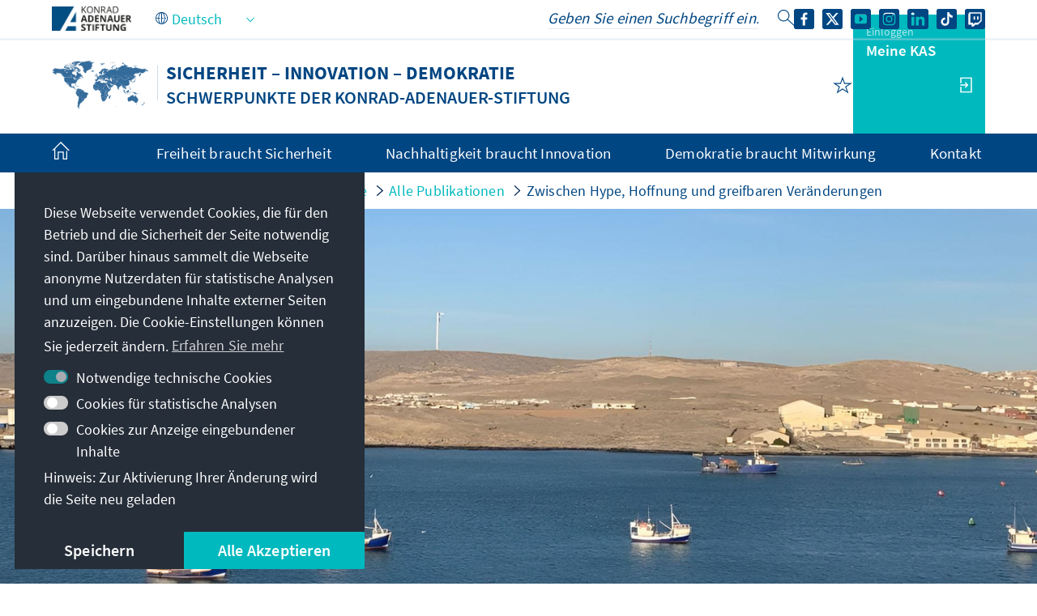

--- FILE ---
content_type: text/html;charset=UTF-8
request_url: https://www.kas.de/de/web/schwerpunktthemen/laenderberichte/detail/-/content/zwischen-hype-hoffnung-und-greif-baren-veraenderungen
body_size: 29474
content:
































	
		
			<!DOCTYPE html>
<!-- no tiles title -->
<!-- article title -->
<html class="ltr" dir="ltr" lang="de-DE">
<head>
<title>Zwischen Hype, Hoffnung und greifbaren Veränderungen - Sicherheit &#8211; Innovation &#8211; Demokratie - Konrad-Adenauer-Stiftung</title>
<meta content="initial-scale=1.0, width=device-width, viewport-fit=cover" name="viewport" />
<meta property="og:title" content="Zwischen Hype, Hoffnung und greifbaren Veränderungen" />
<meta name="Description" content="Die Publikation befasst sich mit dem Potential von grünem Wasserstoff für Namibia und Europa." />
<meta property="article:modified_time" content="2023-04-19T14:32Z" />
<meta property="twitter:description" content="Das Potential von grünem Wasserstoff für Namibia und Europa" />
<meta property="twitter:title" content="Zwischen Hype, Hoffnung und greifbaren Veränderungen" />
<meta property="article:section" content="Startseite" />
<meta property="article:section" content="Übersichtsseite" />
<meta property="article:section" content="Afrika" />
<meta property="article:section" content="Namibia" />
<meta property="article:section" content="Länderberichte" />
<meta property="article:section" content="Hauptabteilung Europäische und Internationale Zusammenarbeit" />
<meta property="article:section" content="Afrika" />
<meta property="article:section" content="Namibia" />
<meta property="article:section" content="Auslandsbüro" />
<meta property="article:section" content="Auslandsbüro Namibia und Angola" />
<meta property="article:section" content="Europa und Internationales" />
<meta property="article:section" content="Wissenschaft, Forschung und Technologie" />
<meta property="article:section" content="Nachhaltigkeit braucht Innovation" />
<meta property="article:section" content="Subsahara-Afrika" />
<meta property="article:section" content="Demokratie und Recht" />
<meta property="article:section" content="Ressourcen und Umwelt" />
<meta property="article:section" content="Wirtschaft und Innovation" />
<meta property="article:section" content="2023" />
<meta property="article:section" content="Energie- und Klimapolitik" />
<meta property="og:image" content="https://www.kas.de/o/adaptive-media/image/23321164/teaser/Namibia+Schiffe+Wasser.jpg?t=1678892145614" />
<meta property="og:image:alt" content="Schwimmende Schiffe in einem Kanal in Namibia. " />
<meta property="og:image:type" content="image/jpeg" />
<meta property="og:image:width" content="2000" />
<meta property="og:image:height" content="1100" />
<meta property="og:image" content="https://www.kas.de/o/adaptive-media/image/23321507/teaser/Was+braucht+man+zur+Herstellung+von+gr%C3%BCnem+Wasserstoff.png?t=1678885437222" />
<meta property="og:image:alt" content="Picture 1.png" />
<meta property="og:image:type" content="image/png" />
<meta property="og:image:width" content="718" />
<meta property="og:image:height" content="424" />
<meta property="og:image" content="https://www.kas.de/o/adaptive-media/image/23321493/teaser/HYPHEN-Anlage+Namibia.png?t=1678885435312" />
<meta property="og:image:alt" content="Architektonische Darstellung der HYPHEN-Anlage im Süden Namibias." />
<meta property="og:image:type" content="image/png" />
<meta property="og:image:width" content="785" />
<meta property="og:image:height" content="325" />
<meta name="twitter:image" content="https://www.kas.de/o/adaptive-media/image/23321164/teaser/Namibia+Schiffe+Wasser.jpg?t=1678892145614" ><meta name="twitter:image:alt" content="Schwimmende Schiffe in einem Kanal in Namibia. " >
<meta property="article:tag" content="online-redaktion-übersicht" />
<meta property="article:tag" content="online-redaktion-startseite" />
<meta name="twitter:card" content="summary_large_image" />
<meta property="og:description" content="Das Potential von grünem Wasserstoff für Namibia und Europa" />
<meta property="article:published_time" content="2023-03-15T00:00Z" />
<meta property="og:locale:alternate" content="en_US" />
<meta property="og:locale" content="de_DE" />
<meta property="og:type" content="article" />
<meta name="keywords" content="Startseite, Übersichtsseite, Afrika, Namibia, Länderberichte, Hauptabteilung Europäische und Internationale Zusammenarbeit, Afrika, Namibia, Auslandsbüro, Auslandsbüro Namibia und Angola, Europa und Internationales, Wissenschaft, Forschung und Technologie, Nachhaltigkeit braucht Innovation, Subsahara-Afrika, Demokratie und Recht, Ressourcen und Umwelt, Wirtschaft und Innovation, 2023, Energie- und Klimapolitik, online-redaktion-übersicht, online-redaktion-startseite" />
<meta name="robots" content="noindex" />
<meta property="og:url" content="https://www.kas.de/de/web/schwerpunktthemen/laenderberichte/detail/-/content/zwischen-hype-hoffnung-und-greif-baren-veraenderungen" />
<meta name="news_keywords" content="Startseite, Übersichtsseite, Afrika, Namibia, Länderberichte, Hauptabteilung Europäische und Internationale Zusammenarbeit, Afrika, Namibia, Auslandsbüro, Auslandsbüro Namibia und Angola, Europa und Internationales, Wissenschaft, Forschung und Technologie, Nachhaltigkeit braucht Innovation, Subsahara-Afrika, Demokratie und Recht, Ressourcen und Umwelt, Wirtschaft und Innovation, 2023, Energie- und Klimapolitik, online-redaktion-übersicht, online-redaktion-startseite" />
<meta property="og:site_name" content="Sicherheit – Innovation – Demokratie" />
<script src="https://www.kas.de/o/kas-de-theme/js/jquery-3.5.1.min.js?browserId=chrome&amp;minifierType=js&amp;languageId=de_DE&amp;t=1765271512000" type="text/javascript"></script>
<link rel="icon" type="image/png" href="https://www.kas.de/o/kas-de-theme/images/favicons/favicon-96x96.png" sizes="96x96">
<link rel="icon" type="image/png" href="https://www.kas.de/o/kas-de-theme/images/favicons/favicon-32x32.png" sizes="32x32">
<link rel="icon" type="image/png" href="https://www.kas.de/o/kas-de-theme/images/favicons/favicon-16x16.png" sizes="16x16">
<!-- apple icons -->
<link rel="apple-touch-icon" sizes="180x180" href="https://www.kas.de/o/kas-de-theme/images/favicons/apple-icon-180x180.png">
<link rel="apple-touch-icon" sizes="152x152" href="https://www.kas.de/o/kas-de-theme/images/favicons/apple-icon-152x152.png">
<link rel="apple-touch-icon" sizes="144x144" href="https://www.kas.de/o/kas-de-theme/images/favicons/apple-icon-144x144.png">
<link rel="apple-touch-icon" sizes="120x120" href="https://www.kas.de/o/kas-de-theme/images/favicons/apple-icon-120x120.png">
<link rel="apple-touch-icon" sizes="114x114" href="https://www.kas.de/o/kas-de-theme/images/favicons/apple-icon-114x114.png">
<link rel="apple-touch-icon" sizes="76x76" href="https://www.kas.de/o/kas-de-theme/images/favicons/apple-icon-76x76.png">
<link rel="apple-touch-icon" sizes="72x72" href="https://www.kas.de/o/kas-de-theme/images/favicons/apple-icon-72x72.png">
<link rel="apple-touch-icon" sizes="60x60" href="https://www.kas.de/o/kas-de-theme/images/favicons/apple-icon-60x60.png">
<link rel="apple-touch-icon" sizes="57x57" href="https://www.kas.de/o/kas-de-theme/images/favicons/apple-icon-57x57.png">
<!-- android icons -->
<link rel="manifest" href="https://www.kas.de/o/kas-de-theme/images/favicons/manifest.json" crossorigin="use-credentials">
<!-- microsoft icons -->
<meta name="msapplication-config" content="https://www.kas.de/o/kas-de-theme/images/favicons/browserconfig.xml">
<meta name="msapplication-TileImage" content="https://www.kas.de/o/kas-de-theme/images/favicons/ms-icon-144x144.png">
<meta name="msapplication-TileColor" content="#ffffff">
<link rel="stylesheet" href="https://www.kas.de/o/kas-de-theme/css/print.css" type="text/css" media="print" />
<link rel="stylesheet" href="/o/kas-vue-frontend/style.css" type="text/css" />
<meta content="text/html; charset=UTF-8" http-equiv="content-type" />
<script type="importmap">{"imports":{"@clayui/breadcrumb":"/o/frontend-taglib-clay/__liferay__/exports/@clayui$breadcrumb.js","react-dom":"/o/frontend-js-react-web/__liferay__/exports/react-dom.js","@clayui/charts":"/o/frontend-taglib-clay/__liferay__/exports/@clayui$charts.js","@clayui/empty-state":"/o/frontend-taglib-clay/__liferay__/exports/@clayui$empty-state.js","@clayui/navigation-bar":"/o/frontend-taglib-clay/__liferay__/exports/@clayui$navigation-bar.js","react":"/o/frontend-js-react-web/__liferay__/exports/react.js","react-dom-16":"/o/frontend-js-react-web/__liferay__/exports/react-dom-16.js","@clayui/icon":"/o/frontend-taglib-clay/__liferay__/exports/@clayui$icon.js","@clayui/table":"/o/frontend-taglib-clay/__liferay__/exports/@clayui$table.js","@clayui/slider":"/o/frontend-taglib-clay/__liferay__/exports/@clayui$slider.js","@clayui/multi-select":"/o/frontend-taglib-clay/__liferay__/exports/@clayui$multi-select.js","@clayui/nav":"/o/frontend-taglib-clay/__liferay__/exports/@clayui$nav.js","@clayui/provider":"/o/frontend-taglib-clay/__liferay__/exports/@clayui$provider.js","@clayui/panel":"/o/frontend-taglib-clay/__liferay__/exports/@clayui$panel.js","@clayui/list":"/o/frontend-taglib-clay/__liferay__/exports/@clayui$list.js","@liferay/dynamic-data-mapping-form-field-type":"/o/dynamic-data-mapping-form-field-type/__liferay__/index.js","@clayui/date-picker":"/o/frontend-taglib-clay/__liferay__/exports/@clayui$date-picker.js","@clayui/label":"/o/frontend-taglib-clay/__liferay__/exports/@clayui$label.js","@liferay/frontend-js-api/data-set":"/o/frontend-js-dependencies-web/__liferay__/exports/@liferay$js-api$data-set.js","@clayui/core":"/o/frontend-taglib-clay/__liferay__/exports/@clayui$core.js","@clayui/pagination-bar":"/o/frontend-taglib-clay/__liferay__/exports/@clayui$pagination-bar.js","@clayui/layout":"/o/frontend-taglib-clay/__liferay__/exports/@clayui$layout.js","@clayui/multi-step-nav":"/o/frontend-taglib-clay/__liferay__/exports/@clayui$multi-step-nav.js","@liferay/frontend-js-api":"/o/frontend-js-dependencies-web/__liferay__/exports/@liferay$js-api.js","@clayui/toolbar":"/o/frontend-taglib-clay/__liferay__/exports/@clayui$toolbar.js","@clayui/badge":"/o/frontend-taglib-clay/__liferay__/exports/@clayui$badge.js","react-dom-18":"/o/frontend-js-react-web/__liferay__/exports/react-dom-18.js","@clayui/link":"/o/frontend-taglib-clay/__liferay__/exports/@clayui$link.js","@clayui/card":"/o/frontend-taglib-clay/__liferay__/exports/@clayui$card.js","@clayui/tooltip":"/o/frontend-taglib-clay/__liferay__/exports/@clayui$tooltip.js","@clayui/button":"/o/frontend-taglib-clay/__liferay__/exports/@clayui$button.js","@clayui/tabs":"/o/frontend-taglib-clay/__liferay__/exports/@clayui$tabs.js","@clayui/sticker":"/o/frontend-taglib-clay/__liferay__/exports/@clayui$sticker.js","@clayui/form":"/o/frontend-taglib-clay/__liferay__/exports/@clayui$form.js","@clayui/popover":"/o/frontend-taglib-clay/__liferay__/exports/@clayui$popover.js","@clayui/shared":"/o/frontend-taglib-clay/__liferay__/exports/@clayui$shared.js","@clayui/localized-input":"/o/frontend-taglib-clay/__liferay__/exports/@clayui$localized-input.js","@clayui/modal":"/o/frontend-taglib-clay/__liferay__/exports/@clayui$modal.js","@clayui/color-picker":"/o/frontend-taglib-clay/__liferay__/exports/@clayui$color-picker.js","@clayui/pagination":"/o/frontend-taglib-clay/__liferay__/exports/@clayui$pagination.js","@clayui/autocomplete":"/o/frontend-taglib-clay/__liferay__/exports/@clayui$autocomplete.js","@clayui/management-toolbar":"/o/frontend-taglib-clay/__liferay__/exports/@clayui$management-toolbar.js","@clayui/time-picker":"/o/frontend-taglib-clay/__liferay__/exports/@clayui$time-picker.js","@clayui/upper-toolbar":"/o/frontend-taglib-clay/__liferay__/exports/@clayui$upper-toolbar.js","@clayui/loading-indicator":"/o/frontend-taglib-clay/__liferay__/exports/@clayui$loading-indicator.js","@clayui/drop-down":"/o/frontend-taglib-clay/__liferay__/exports/@clayui$drop-down.js","@clayui/data-provider":"/o/frontend-taglib-clay/__liferay__/exports/@clayui$data-provider.js","@liferay/language/":"/o/js/language/","@clayui/css":"/o/frontend-taglib-clay/__liferay__/exports/@clayui$css.js","@clayui/alert":"/o/frontend-taglib-clay/__liferay__/exports/@clayui$alert.js","@clayui/progress-bar":"/o/frontend-taglib-clay/__liferay__/exports/@clayui$progress-bar.js","react-16":"/o/frontend-js-react-web/__liferay__/exports/react-16.js","react-18":"/o/frontend-js-react-web/__liferay__/exports/react-18.js"},"scopes":{}}</script><script data-senna-track="temporary">var Liferay = window.Liferay || {};Liferay.Icons = Liferay.Icons || {};Liferay.Icons.controlPanelSpritemap = 'https://www.kas.de/o/admin-theme/images/clay/icons.svg'; Liferay.Icons.spritemap = 'https://www.kas.de/o/kas-de-theme/images/clay/icons.svg';</script>
<script data-senna-track="permanent" type="text/javascript">window.Liferay = window.Liferay || {}; window.Liferay.CSP = {nonce: ''};</script>
<script data-senna-track="permanent" src="/combo?browserId=chrome&minifierType=js&languageId=de_DE&t=1765271527905&/o/frontend-js-jquery-web/jquery/jquery.min.js&/o/frontend-js-jquery-web/jquery/init.js&/o/frontend-js-jquery-web/jquery/ajax.js&/o/frontend-js-jquery-web/jquery/bootstrap.bundle.min.js&/o/frontend-js-jquery-web/jquery/collapsible_search.js&/o/frontend-js-jquery-web/jquery/fm.js&/o/frontend-js-jquery-web/jquery/form.js&/o/frontend-js-jquery-web/jquery/popper.min.js&/o/frontend-js-jquery-web/jquery/side_navigation.js" type="text/javascript"></script>
<link data-senna-track="temporary" href="https://www.kas.de/de/web/schwerpunktthemen/laenderberichte/detail/-/content/zwischen-hype-hoffnung-und-greif-baren-veraenderungen" rel="canonical" />
<link data-senna-track="temporary" href="https://www.kas.de/en/web/schwerpunktthemen/country-reports/detail/-/content/zwischen-hype-hoffnung-und-greif-baren-veraenderungen" hreflang="en-US" rel="alternate" />
<link data-senna-track="temporary" href="https://www.kas.de/de/web/schwerpunktthemen/laenderberichte/detail/-/content/zwischen-hype-hoffnung-und-greif-baren-veraenderungen" hreflang="de-DE" rel="alternate" />
<link data-senna-track="temporary" href="https://www.kas.de/de/web/schwerpunktthemen/laenderberichte/detail/-/content/zwischen-hype-hoffnung-und-greif-baren-veraenderungen" hreflang="x-default" rel="alternate" />
<link href="https://www.kas.de/o/kas-de-theme/images/favicon.ico" rel="apple-touch-icon" />
<link href="https://www.kas.de/o/kas-de-theme/images/favicon.ico" rel="icon" />
<link class="lfr-css-file" data-senna-track="temporary" href="https://www.kas.de/o/kas-de-theme/css/clay.css?browserId=chrome&amp;themeId=kas_WAR_kasdetheme&amp;minifierType=css&amp;languageId=de_DE&amp;t=1765271512000" id="liferayAUICSS" rel="stylesheet" type="text/css" />
<link href="/combo?browserId=chrome&amp;minifierType=css&amp;themeId=kas_WAR_kasdetheme&amp;languageId=de_DE&amp;com_liferay_asset_publisher_web_portlet_AssetPublisherPortlet_INSTANCE_ADT_FOOTER_01:%2Fo%2Fasset-publisher-web%2Fcss%2Fmain.css&amp;com_liferay_product_navigation_product_menu_web_portlet_ProductMenuPortlet:%2Fo%2Fproduct-navigation-product-menu-web%2Fcss%2Fmain.css&amp;com_liferay_product_navigation_user_personal_bar_web_portlet_ProductNavigationUserPersonalBarPortlet:%2Fo%2Fproduct-navigation-user-personal-bar-web%2Fcss%2Fmain.css&amp;com_liferay_site_navigation_menu_web_portlet_SiteNavigationMenuPortlet_INSTANCE_kas_footer_navigation:%2Fo%2Fsite-navigation-menu-web%2Fcss%2Fmain.css&amp;de_usu_kas_CommentPortlet_INSTANCE_PUB_COMMENTS:%2Fo%2Fde.usu.kas.portlet.comment%2Fcss%2Fmain.css&amp;t=1765271512000" rel="stylesheet" type="text/css"
data-senna-track="temporary" id="2490660b" />
<script type="text/javascript" data-senna-track="temporary">
// <![CDATA[
var Liferay = Liferay || {};
Liferay.Browser = {
acceptsGzip: function () {
return true;
},
getMajorVersion: function () {
return 131.0;
},
getRevision: function () {
return '537.36';
},
getVersion: function () {
return '131.0';
},
isAir: function () {
return false;
},
isChrome: function () {
return true;
},
isEdge: function () {
return false;
},
isFirefox: function () {
return false;
},
isGecko: function () {
return true;
},
isIe: function () {
return false;
},
isIphone: function () {
return false;
},
isLinux: function () {
return false;
},
isMac: function () {
return true;
},
isMobile: function () {
return false;
},
isMozilla: function () {
return false;
},
isOpera: function () {
return false;
},
isRtf: function () {
return true;
},
isSafari: function () {
return true;
},
isSun: function () {
return false;
},
isWebKit: function () {
return true;
},
isWindows: function () {
return false;
}
};
Liferay.Data = Liferay.Data || {};
Liferay.Data.ICONS_INLINE_SVG = true;
Liferay.Data.NAV_SELECTOR = '#navigation';
Liferay.Data.NAV_SELECTOR_MOBILE = '#navigationCollapse';
Liferay.Data.isCustomizationView = function () {
return false;
};
Liferay.Data.notices = [
];
(function () {
var available = {};
var direction = {};
available['de_DE'] = 'Deutsch\x20\x28Deutschland\x29';
direction['de_DE'] = 'ltr';
available['ar_SA'] = 'Arabisch\x20\x28Saudi-Arabien\x29';
direction['ar_SA'] = 'rtl';
available['be_BY'] = 'Belarussisch\x20\x28Belarus\x29';
direction['be_BY'] = 'ltr';
available['bg_BG'] = 'Bulgarisch\x20\x28Bulgarien\x29';
direction['bg_BG'] = 'ltr';
available['bs_BA'] = 'Bosnisch\x20\x28Bosnien\x20und\x20Herzegowina\x29';
direction['bs_BA'] = 'ltr';
available['cs_CZ'] = 'Tschechisch\x20\x28Tschechien\x29';
direction['cs_CZ'] = 'ltr';
available['el_GR'] = 'Griechisch\x20\x28Griechenland\x29';
direction['el_GR'] = 'ltr';
available['en_US'] = 'Englisch\x20\x28Vereinigte\x20Staaten\x29';
direction['en_US'] = 'ltr';
available['es_ES'] = 'Spanisch\x20\x28Spanien\x29';
direction['es_ES'] = 'ltr';
available['et_EE'] = 'Estnisch\x20\x28Estland\x29';
direction['et_EE'] = 'ltr';
available['fr_FR'] = 'Französisch\x20\x28Frankreich\x29';
direction['fr_FR'] = 'ltr';
available['he_IL'] = 'Hebräisch\x20\x28Israel\x29';
direction['he_IL'] = 'rtl';
available['hi_IN'] = 'Hindi\x20\x28Indien\x29';
direction['hi_IN'] = 'ltr';
available['hr_HR'] = 'Kroatisch\x20\x28Kroatien\x29';
direction['hr_HR'] = 'ltr';
available['hu_HU'] = 'Ungarisch\x20\x28Ungarn\x29';
direction['hu_HU'] = 'ltr';
available['hy_AM'] = 'Armenisch\x20\x28Armenien\x29';
direction['hy_AM'] = 'ltr';
available['id_ID'] = 'Indonesisch\x20\x28Indonesien\x29';
direction['id_ID'] = 'ltr';
available['it_IT'] = 'Italienisch\x20\x28Italien\x29';
direction['it_IT'] = 'ltr';
available['ja_JP'] = 'Japanisch\x20\x28Japan\x29';
direction['ja_JP'] = 'ltr';
available['ka_GE'] = 'Georgisch\x20\x28Georgien\x29';
direction['ka_GE'] = 'ltr';
available['kk_KZ'] = 'Kasachisch\x20\x28Kasachstan\x29';
direction['kk_KZ'] = 'ltr';
available['ko_KP'] = 'Koreanisch\x20\x28Nordkorea\x29';
direction['ko_KP'] = 'ltr';
available['mk_MK'] = 'Mazedonisch\x20\x28Nordmazedonien\x29';
direction['mk_MK'] = 'ltr';
available['mn_MN'] = 'Mongolisch\x20\x28Mongolei\x29';
direction['mn_MN'] = 'ltr';
available['nl_NL'] = 'Niederländisch\x20\x28Niederlande\x29';
direction['nl_NL'] = 'ltr';
available['no_NO'] = 'Norwegisch\x20\x28Norwegen\x29';
direction['no_NO'] = 'ltr';
available['pl_PL'] = 'Polnisch\x20\x28Polen\x29';
direction['pl_PL'] = 'ltr';
available['pt_PT'] = 'Portugiesisch\x20\x28Portugal\x29';
direction['pt_PT'] = 'ltr';
available['ro_RO'] = 'Rumänisch\x20\x28Rumänien\x29';
direction['ro_RO'] = 'ltr';
available['ru_RU'] = 'Russisch\x20\x28Russland\x29';
direction['ru_RU'] = 'ltr';
available['sk_SK'] = 'Slowakisch\x20\x28Slowakei\x29';
direction['sk_SK'] = 'ltr';
available['sq_AL'] = 'Albanisch\x20\x28Albanien\x29';
direction['sq_AL'] = 'ltr';
available['sr_RS'] = 'Serbisch\x20\x28Serbien\x29';
direction['sr_RS'] = 'ltr';
available['sv_SE'] = 'Schwedisch\x20\x28Schweden\x29';
direction['sv_SE'] = 'ltr';
available['th_TH'] = 'Thailändisch\x20\x28Thailand\x29';
direction['th_TH'] = 'ltr';
available['tr_TR'] = 'Türkisch\x20\x28Türkei\x29';
direction['tr_TR'] = 'ltr';
available['uk_UA'] = 'Ukrainisch\x20\x28Ukraine\x29';
direction['uk_UA'] = 'ltr';
available['vi_VN'] = 'Vietnamesisch\x20\x28Vietnam\x29';
direction['vi_VN'] = 'ltr';
available['zh_CN'] = 'Chinesisch\x20\x28China\x29';
direction['zh_CN'] = 'ltr';
let _cache = {};
if (Liferay && Liferay.Language && Liferay.Language._cache) {
_cache = Liferay.Language._cache;
}
Liferay.Language = {
_cache,
available,
direction,
get: function(key) {
let value = Liferay.Language._cache[key];
if (value === undefined) {
value = key;
}
return value;
}
};
})();
var featureFlags = {"LPD-10964":false,"LPD-37927":false,"LPD-10889":false,"LPS-193884":false,"LPD-30371":false,"LPD-11131":true,"LPS-178642":false,"LPS-193005":false,"LPD-31789":false,"LPD-10562":false,"LPD-11212":false,"COMMERCE-8087":false,"LPD-39304":true,"LPD-13311":true,"LRAC-10757":false,"LPD-35941":false,"LPS-180090":false,"LPS-178052":false,"LPD-21414":false,"LPS-185892":false,"LPS-186620":false,"LPD-40533":true,"LPD-40534":true,"LPS-184404":false,"LPD-40530":true,"LPD-20640":false,"LPS-198183":false,"LPD-38869":true,"LPD-35678":false,"LPD-6378":false,"LPS-153714":false,"LPD-11848":false,"LPS-170670":false,"LPD-7822":false,"LPS-169981":false,"LPD-21926":false,"LPS-177027":false,"LPD-37531":false,"LPD-11003":false,"LPD-36446":false,"LPD-39437":false,"LPS-135430":false,"LPD-20556":false,"LPD-45276":false,"LPS-134060":false,"LPS-164563":false,"LPD-32050":false,"LPS-122920":false,"LPS-199086":false,"LPD-35128":false,"LPD-10588":false,"LPD-13778":true,"LPD-11313":false,"LPD-6368":false,"LPD-34594":false,"LPS-202104":false,"LPD-19955":false,"LPD-35443":false,"LPD-39967":false,"LPD-11235":false,"LPD-11232":false,"LPS-196935":true,"LPD-43542":false,"LPS-176691":false,"LPS-197909":false,"LPD-29516":false,"COMMERCE-8949":false,"LPD-11228":false,"LPS-153813":false,"LPD-17809":false,"COMMERCE-13024":false,"LPS-165482":false,"LPS-193551":false,"LPS-197477":false,"LPS-174816":false,"LPS-186360":false,"LPD-30204":false,"LPD-32867":false,"LPS-153332":false,"LPD-35013":false,"LPS-179669":false,"LPS-174417":false,"LPD-44091":true,"LPD-31212":false,"LPD-18221":false,"LPS-155284":false,"LRAC-15017":false,"LPD-19870":false,"LPS-200108":false,"LPD-20131":false,"LPS-159643":false,"LPS-129412":false,"LPS-169837":false,"LPD-20379":false};
Liferay.FeatureFlags = Object.keys(featureFlags).reduce(
(acc, key) => ({
...acc, [key]: featureFlags[key] === 'true' || featureFlags[key] === true
}), {}
);
Liferay.PortletKeys = {
DOCUMENT_LIBRARY: 'com_liferay_document_library_web_portlet_DLPortlet',
DYNAMIC_DATA_MAPPING: 'com_liferay_dynamic_data_mapping_web_portlet_DDMPortlet',
ITEM_SELECTOR: 'com_liferay_item_selector_web_portlet_ItemSelectorPortlet'
};
Liferay.PropsValues = {
JAVASCRIPT_SINGLE_PAGE_APPLICATION_TIMEOUT: 0,
UPLOAD_SERVLET_REQUEST_IMPL_MAX_SIZE: 104857600
};
Liferay.ThemeDisplay = {
getLayoutId: function () {
return '8';
},
getLayoutRelativeControlPanelURL: function () {
return '/de/group/schwerpunktthemen/~/control_panel/manage';
},
getLayoutRelativeURL: function () {
return '/de/web/schwerpunktthemen/laenderberichte/detail';
},
getLayoutURL: function () {
return 'https://www.kas.de/de/web/schwerpunktthemen/laenderberichte/detail';
},
getParentLayoutId: function () {
return '5';
},
isControlPanel: function () {
return false;
},
isPrivateLayout: function () {
return 'false';
},
isVirtualLayout: function () {
return false;
},
getBCP47LanguageId: function () {
return 'de-DE';
},
getCanonicalURL: function () {
return 'https\x3a\x2f\x2fwww\x2ekas\x2ede\x2fde\x2fweb\x2fschwerpunktthemen\x2flaenderberichte\x2fdetail\x2f-\x2fcontent\x2fzwischen-hype-hoffnung-und-greif-baren-veraenderungen';
},
getCDNBaseURL: function () {
return 'https://www.kas.de';
},
getCDNDynamicResourcesHost: function () {
return '';
},
getCDNHost: function () {
return '';
},
getCompanyGroupId: function () {
return '252047';
},
getCompanyId: function () {
return '252001';
},
getDefaultLanguageId: function () {
return 'de_DE';
},
getDoAsUserIdEncoded: function () {
return '';
},
getLanguageId: function () {
return 'de_DE';
},
getParentGroupId: function () {
return '9111910';
},
getPathContext: function () {
return '';
},
getPathImage: function () {
return '/image';
},
getPathJavaScript: function () {
return '/o/frontend-js-web';
},
getPathMain: function () {
return '/de/c';
},
getPathThemeImages: function () {
return 'https://www.kas.de/o/kas-de-theme/images';
},
getPathThemeRoot: function () {
return '/o/kas-de-theme';
},
getPlid: function () {
return '9113687';
},
getPortalURL: function () {
return 'https://www.kas.de';
},
getRealUserId: function () {
return '252004';
},
getRemoteAddr: function () {
return '195.30.23.129';
},
getRemoteHost: function () {
return '195.30.23.129';
},
getScopeGroupId: function () {
return '9111910';
},
getScopeGroupIdOrLiveGroupId: function () {
return '9111910';
},
getSessionId: function () {
return '';
},
getSiteAdminURL: function () {
return 'https://www.kas.de/group/schwerpunktthemen/~/control_panel/manage?p_p_lifecycle=0&p_p_state=maximized&p_p_mode=view';
},
getSiteGroupId: function () {
return '9111910';
},
getTimeZone: function() {
return 'UTC';
},
getURLControlPanel: function() {
return '/de/group/control_panel?refererPlid=9113687';
},
getURLHome: function () {
return 'https\x3a\x2f\x2fwww\x2ekas\x2ede\x2fweb\x2fguest';
},
getUserEmailAddress: function () {
return '';
},
getUserId: function () {
return '252004';
},
getUserName: function () {
return '';
},
isAddSessionIdToURL: function () {
return false;
},
isImpersonated: function () {
return false;
},
isSignedIn: function () {
return false;
},
isStagedPortlet: function () {
return false;
},
isStateExclusive: function () {
return false;
},
isStateMaximized: function () {
return false;
},
isStatePopUp: function () {
return false;
}
};
var themeDisplay = Liferay.ThemeDisplay;
Liferay.AUI = {
getCombine: function () {
return true;
},
getComboPath: function () {
return '/combo/?browserId=chrome&minifierType=&languageId=de_DE&t=1765271523187&';
},
getDateFormat: function () {
return '%d.%m.%Y';
},
getEditorCKEditorPath: function () {
return '/o/frontend-editor-ckeditor-web';
},
getFilter: function () {
var filter = 'raw';
filter = 'min';
return filter;
},
getFilterConfig: function () {
var instance = this;
var filterConfig = null;
if (!instance.getCombine()) {
filterConfig = {
replaceStr: '.js' + instance.getStaticResourceURLParams(),
searchExp: '\\.js$'
};
}
return filterConfig;
},
getJavaScriptRootPath: function () {
return '/o/frontend-js-web';
},
getPortletRootPath: function () {
return '/html/portlet';
},
getStaticResourceURLParams: function () {
return '?browserId=chrome&minifierType=&languageId=de_DE&t=1765271523187';
}
};
Liferay.authToken = '6cS9cQqM';
Liferay.currentURL = '\x2fde\x2fweb\x2fschwerpunktthemen\x2flaenderberichte\x2fdetail\x2f-\x2fcontent\x2fzwischen-hype-hoffnung-und-greif-baren-veraenderungen';
Liferay.currentURLEncoded = '\x252Fde\x252Fweb\x252Fschwerpunktthemen\x252Flaenderberichte\x252Fdetail\x252F-\x252Fcontent\x252Fzwischen-hype-hoffnung-und-greif-baren-veraenderungen';
// ]]>
</script>
<script data-senna-track="temporary" type="text/javascript">window.__CONFIG__= {basePath: '',combine: true, defaultURLParams: null, explainResolutions: false, exposeGlobal: false, logLevel: 'warn', moduleType: 'module', namespace:'Liferay', nonce: '', reportMismatchedAnonymousModules: 'warn', resolvePath: '/o/js_resolve_modules', url: '/combo/?browserId=chrome&minifierType=js&languageId=de_DE&t=1765271523187&', waitTimeout: 60000};</script><script data-senna-track="permanent" src="/o/frontend-js-loader-modules-extender/loader.js?&mac=9WaMmhziBCkScHZwrrVcOR7VZF4=&browserId=chrome&languageId=de_DE&minifierType=js" type="text/javascript"></script><script data-senna-track="permanent" src="/combo?browserId=chrome&minifierType=js&languageId=de_DE&t=1765271523187&/o/frontend-js-aui-web/aui/aui/aui-min.js&/o/frontend-js-aui-web/liferay/modules.js&/o/frontend-js-aui-web/liferay/aui_sandbox.js&/o/frontend-js-aui-web/aui/attribute-base/attribute-base-min.js&/o/frontend-js-aui-web/aui/attribute-complex/attribute-complex-min.js&/o/frontend-js-aui-web/aui/attribute-core/attribute-core-min.js&/o/frontend-js-aui-web/aui/attribute-observable/attribute-observable-min.js&/o/frontend-js-aui-web/aui/attribute-extras/attribute-extras-min.js&/o/frontend-js-aui-web/aui/event-custom-base/event-custom-base-min.js&/o/frontend-js-aui-web/aui/event-custom-complex/event-custom-complex-min.js&/o/frontend-js-aui-web/aui/oop/oop-min.js&/o/frontend-js-aui-web/aui/aui-base-lang/aui-base-lang-min.js&/o/frontend-js-aui-web/liferay/dependency.js&/o/frontend-js-aui-web/liferay/util.js&/o/oauth2-provider-web/js/liferay.js&/o/frontend-js-web/liferay/dom_task_runner.js&/o/frontend-js-web/liferay/events.js&/o/frontend-js-web/liferay/lazy_load.js&/o/frontend-js-web/liferay/liferay.js&/o/frontend-js-web/liferay/global.bundle.js&/o/frontend-js-web/liferay/portlet.js&/o/frontend-js-web/liferay/workflow.js" type="text/javascript"></script>
<script data-senna-track="temporary" type="text/javascript">window.Liferay = Liferay || {}; window.Liferay.OAuth2 = {getAuthorizeURL: function() {return 'https://www.kas.de/o/oauth2/authorize';}, getBuiltInRedirectURL: function() {return 'https://www.kas.de/o/oauth2/redirect';}, getIntrospectURL: function() { return 'https://www.kas.de/o/oauth2/introspect';}, getTokenURL: function() {return 'https://www.kas.de/o/oauth2/token';}, getUserAgentApplication: function(externalReferenceCode) {return Liferay.OAuth2._userAgentApplications[externalReferenceCode];}, _userAgentApplications: {}}</script><script data-senna-track="temporary" type="text/javascript">try {var MODULE_MAIN='frontend-editor-alloyeditor-web@5.0.56/index';var MODULE_PATH='/o/frontend-editor-alloyeditor-web';/**
* SPDX-FileCopyrightText: (c) 2000 Liferay, Inc. https://liferay.com
* SPDX-License-Identifier: LGPL-2.1-or-later OR LicenseRef-Liferay-DXP-EULA-2.0.0-2023-06
*/
(function () {
AUI().applyConfig({
groups: {
alloyeditor: {
base: MODULE_PATH + '/js/legacy/',
combine: Liferay.AUI.getCombine(),
filter: Liferay.AUI.getFilterConfig(),
modules: {
'liferay-alloy-editor': {
path: 'alloyeditor.js',
requires: [
'aui-component',
'liferay-portlet-base',
'timers',
],
},
'liferay-alloy-editor-source': {
path: 'alloyeditor_source.js',
requires: [
'aui-debounce',
'liferay-fullscreen-source-editor',
'liferay-source-editor',
'plugin',
],
},
},
root: MODULE_PATH + '/js/legacy/',
},
},
});
})();
} catch(error) {console.error(error);}try {var MODULE_MAIN='@liferay/frontend-js-react-web@5.0.54/index';var MODULE_PATH='/o/frontend-js-react-web';/**
* SPDX-FileCopyrightText: (c) 2000 Liferay, Inc. https://liferay.com
* SPDX-License-Identifier: LGPL-2.1-or-later OR LicenseRef-Liferay-DXP-EULA-2.0.0-2023-06
*/
(function () {
AUI().applyConfig({
groups: {
react: {
// eslint-disable-next-line
mainModule: MODULE_MAIN,
},
},
});
})();
} catch(error) {console.error(error);}try {var MODULE_MAIN='portal-search-web@6.0.148/index';var MODULE_PATH='/o/portal-search-web';/**
* SPDX-FileCopyrightText: (c) 2000 Liferay, Inc. https://liferay.com
* SPDX-License-Identifier: LGPL-2.1-or-later OR LicenseRef-Liferay-DXP-EULA-2.0.0-2023-06
*/
(function () {
AUI().applyConfig({
groups: {
search: {
base: MODULE_PATH + '/js/',
combine: Liferay.AUI.getCombine(),
filter: Liferay.AUI.getFilterConfig(),
modules: {
'liferay-search-custom-range-facet': {
path: 'custom_range_facet.js',
requires: ['aui-form-validator'],
},
},
root: MODULE_PATH + '/js/',
},
},
});
})();
} catch(error) {console.error(error);}try {var MODULE_MAIN='@liferay/document-library-web@6.0.198/index';var MODULE_PATH='/o/document-library-web';/**
* SPDX-FileCopyrightText: (c) 2000 Liferay, Inc. https://liferay.com
* SPDX-License-Identifier: LGPL-2.1-or-later OR LicenseRef-Liferay-DXP-EULA-2.0.0-2023-06
*/
(function () {
AUI().applyConfig({
groups: {
dl: {
base: MODULE_PATH + '/js/legacy/',
combine: Liferay.AUI.getCombine(),
filter: Liferay.AUI.getFilterConfig(),
modules: {
'document-library-upload-component': {
path: 'DocumentLibraryUpload.js',
requires: [
'aui-component',
'aui-data-set-deprecated',
'aui-overlay-manager-deprecated',
'aui-overlay-mask-deprecated',
'aui-parse-content',
'aui-progressbar',
'aui-template-deprecated',
'liferay-search-container',
'querystring-parse-simple',
'uploader',
],
},
},
root: MODULE_PATH + '/js/legacy/',
},
},
});
})();
} catch(error) {console.error(error);}try {var MODULE_MAIN='@liferay/frontend-js-state-web@1.0.30/index';var MODULE_PATH='/o/frontend-js-state-web';/**
* SPDX-FileCopyrightText: (c) 2000 Liferay, Inc. https://liferay.com
* SPDX-License-Identifier: LGPL-2.1-or-later OR LicenseRef-Liferay-DXP-EULA-2.0.0-2023-06
*/
(function () {
AUI().applyConfig({
groups: {
state: {
// eslint-disable-next-line
mainModule: MODULE_MAIN,
},
},
});
})();
} catch(error) {console.error(error);}try {var MODULE_MAIN='dynamic-data-mapping-web@5.0.115/index';var MODULE_PATH='/o/dynamic-data-mapping-web';/**
* SPDX-FileCopyrightText: (c) 2000 Liferay, Inc. https://liferay.com
* SPDX-License-Identifier: LGPL-2.1-or-later OR LicenseRef-Liferay-DXP-EULA-2.0.0-2023-06
*/
(function () {
const LiferayAUI = Liferay.AUI;
AUI().applyConfig({
groups: {
ddm: {
base: MODULE_PATH + '/js/legacy/',
combine: Liferay.AUI.getCombine(),
filter: LiferayAUI.getFilterConfig(),
modules: {
'liferay-ddm-form': {
path: 'ddm_form.js',
requires: [
'aui-base',
'aui-datatable',
'aui-datatype',
'aui-image-viewer',
'aui-parse-content',
'aui-set',
'aui-sortable-list',
'json',
'liferay-form',
'liferay-map-base',
'liferay-translation-manager',
'liferay-util-window',
],
},
'liferay-portlet-dynamic-data-mapping': {
condition: {
trigger: 'liferay-document-library',
},
path: 'main.js',
requires: [
'arraysort',
'aui-form-builder-deprecated',
'aui-form-validator',
'aui-map',
'aui-text-unicode',
'json',
'liferay-menu',
'liferay-translation-manager',
'liferay-util-window',
'text',
],
},
'liferay-portlet-dynamic-data-mapping-custom-fields': {
condition: {
trigger: 'liferay-document-library',
},
path: 'custom_fields.js',
requires: ['liferay-portlet-dynamic-data-mapping'],
},
},
root: MODULE_PATH + '/js/legacy/',
},
},
});
})();
} catch(error) {console.error(error);}try {var MODULE_MAIN='staging-processes-web@5.0.65/index';var MODULE_PATH='/o/staging-processes-web';/**
* SPDX-FileCopyrightText: (c) 2000 Liferay, Inc. https://liferay.com
* SPDX-License-Identifier: LGPL-2.1-or-later OR LicenseRef-Liferay-DXP-EULA-2.0.0-2023-06
*/
(function () {
AUI().applyConfig({
groups: {
stagingprocessesweb: {
base: MODULE_PATH + '/js/legacy/',
combine: Liferay.AUI.getCombine(),
filter: Liferay.AUI.getFilterConfig(),
modules: {
'liferay-staging-processes-export-import': {
path: 'main.js',
requires: [
'aui-datatype',
'aui-dialog-iframe-deprecated',
'aui-modal',
'aui-parse-content',
'aui-toggler',
'liferay-portlet-base',
'liferay-util-window',
],
},
},
root: MODULE_PATH + '/js/legacy/',
},
},
});
})();
} catch(error) {console.error(error);}try {var MODULE_MAIN='calendar-web@5.0.105/index';var MODULE_PATH='/o/calendar-web';/**
* SPDX-FileCopyrightText: (c) 2000 Liferay, Inc. https://liferay.com
* SPDX-License-Identifier: LGPL-2.1-or-later OR LicenseRef-Liferay-DXP-EULA-2.0.0-2023-06
*/
(function () {
AUI().applyConfig({
groups: {
calendar: {
base: MODULE_PATH + '/js/legacy/',
combine: Liferay.AUI.getCombine(),
filter: Liferay.AUI.getFilterConfig(),
modules: {
'liferay-calendar-a11y': {
path: 'calendar_a11y.js',
requires: ['calendar'],
},
'liferay-calendar-container': {
path: 'calendar_container.js',
requires: [
'aui-alert',
'aui-base',
'aui-component',
'liferay-portlet-base',
],
},
'liferay-calendar-date-picker-sanitizer': {
path: 'date_picker_sanitizer.js',
requires: ['aui-base'],
},
'liferay-calendar-interval-selector': {
path: 'interval_selector.js',
requires: ['aui-base', 'liferay-portlet-base'],
},
'liferay-calendar-interval-selector-scheduler-event-link': {
path: 'interval_selector_scheduler_event_link.js',
requires: ['aui-base', 'liferay-portlet-base'],
},
'liferay-calendar-list': {
path: 'calendar_list.js',
requires: [
'aui-template-deprecated',
'liferay-scheduler',
],
},
'liferay-calendar-message-util': {
path: 'message_util.js',
requires: ['liferay-util-window'],
},
'liferay-calendar-recurrence-converter': {
path: 'recurrence_converter.js',
requires: [],
},
'liferay-calendar-recurrence-dialog': {
path: 'recurrence.js',
requires: [
'aui-base',
'liferay-calendar-recurrence-util',
],
},
'liferay-calendar-recurrence-util': {
path: 'recurrence_util.js',
requires: ['aui-base', 'liferay-util-window'],
},
'liferay-calendar-reminders': {
path: 'calendar_reminders.js',
requires: ['aui-base'],
},
'liferay-calendar-remote-services': {
path: 'remote_services.js',
requires: [
'aui-base',
'aui-component',
'liferay-calendar-util',
'liferay-portlet-base',
],
},
'liferay-calendar-session-listener': {
path: 'session_listener.js',
requires: ['aui-base', 'liferay-scheduler'],
},
'liferay-calendar-simple-color-picker': {
path: 'simple_color_picker.js',
requires: ['aui-base', 'aui-template-deprecated'],
},
'liferay-calendar-simple-menu': {
path: 'simple_menu.js',
requires: [
'aui-base',
'aui-template-deprecated',
'event-outside',
'event-touch',
'widget-modality',
'widget-position',
'widget-position-align',
'widget-position-constrain',
'widget-stack',
'widget-stdmod',
],
},
'liferay-calendar-util': {
path: 'calendar_util.js',
requires: [
'aui-datatype',
'aui-io',
'aui-scheduler',
'aui-toolbar',
'autocomplete',
'autocomplete-highlighters',
],
},
'liferay-scheduler': {
path: 'scheduler.js',
requires: [
'async-queue',
'aui-datatype',
'aui-scheduler',
'dd-plugin',
'liferay-calendar-a11y',
'liferay-calendar-message-util',
'liferay-calendar-recurrence-converter',
'liferay-calendar-recurrence-util',
'liferay-calendar-util',
'liferay-scheduler-event-recorder',
'liferay-scheduler-models',
'promise',
'resize-plugin',
],
},
'liferay-scheduler-event-recorder': {
path: 'scheduler_event_recorder.js',
requires: [
'dd-plugin',
'liferay-calendar-util',
'resize-plugin',
],
},
'liferay-scheduler-models': {
path: 'scheduler_models.js',
requires: [
'aui-datatype',
'dd-plugin',
'liferay-calendar-util',
],
},
},
root: MODULE_PATH + '/js/legacy/',
},
},
});
})();
} catch(error) {console.error(error);}try {var MODULE_MAIN='contacts-web@5.0.65/index';var MODULE_PATH='/o/contacts-web';/**
* SPDX-FileCopyrightText: (c) 2000 Liferay, Inc. https://liferay.com
* SPDX-License-Identifier: LGPL-2.1-or-later OR LicenseRef-Liferay-DXP-EULA-2.0.0-2023-06
*/
(function () {
AUI().applyConfig({
groups: {
contactscenter: {
base: MODULE_PATH + '/js/legacy/',
combine: Liferay.AUI.getCombine(),
filter: Liferay.AUI.getFilterConfig(),
modules: {
'liferay-contacts-center': {
path: 'main.js',
requires: [
'aui-io-plugin-deprecated',
'aui-toolbar',
'autocomplete-base',
'datasource-io',
'json-parse',
'liferay-portlet-base',
'liferay-util-window',
],
},
},
root: MODULE_PATH + '/js/legacy/',
},
},
});
})();
} catch(error) {console.error(error);}try {var MODULE_MAIN='portal-workflow-kaleo-designer-web@5.0.146/index';var MODULE_PATH='/o/portal-workflow-kaleo-designer-web';/**
* SPDX-FileCopyrightText: (c) 2000 Liferay, Inc. https://liferay.com
* SPDX-License-Identifier: LGPL-2.1-or-later OR LicenseRef-Liferay-DXP-EULA-2.0.0-2023-06
*/
(function () {
AUI().applyConfig({
groups: {
'kaleo-designer': {
base: MODULE_PATH + '/designer/js/legacy/',
combine: Liferay.AUI.getCombine(),
filter: Liferay.AUI.getFilterConfig(),
modules: {
'liferay-kaleo-designer-autocomplete-util': {
path: 'autocomplete_util.js',
requires: ['autocomplete', 'autocomplete-highlighters'],
},
'liferay-kaleo-designer-definition-diagram-controller': {
path: 'definition_diagram_controller.js',
requires: [
'liferay-kaleo-designer-field-normalizer',
'liferay-kaleo-designer-utils',
],
},
'liferay-kaleo-designer-dialogs': {
path: 'dialogs.js',
requires: ['liferay-util-window'],
},
'liferay-kaleo-designer-editors': {
path: 'editors.js',
requires: [
'aui-ace-editor',
'aui-ace-editor-mode-xml',
'aui-base',
'aui-datatype',
'aui-node',
'liferay-kaleo-designer-autocomplete-util',
'liferay-kaleo-designer-utils',
],
},
'liferay-kaleo-designer-field-normalizer': {
path: 'field_normalizer.js',
requires: ['liferay-kaleo-designer-remote-services'],
},
'liferay-kaleo-designer-nodes': {
path: 'nodes.js',
requires: [
'aui-datatable',
'aui-datatype',
'aui-diagram-builder',
'liferay-kaleo-designer-editors',
'liferay-kaleo-designer-utils',
],
},
'liferay-kaleo-designer-remote-services': {
path: 'remote_services.js',
requires: ['aui-io'],
},
'liferay-kaleo-designer-templates': {
path: 'templates.js',
requires: ['aui-tpl-snippets-deprecated'],
},
'liferay-kaleo-designer-utils': {
path: 'utils.js',
requires: [],
},
'liferay-kaleo-designer-xml-definition': {
path: 'xml_definition.js',
requires: [
'aui-base',
'aui-component',
'dataschema-xml',
'datatype-xml',
],
},
'liferay-kaleo-designer-xml-definition-serializer': {
path: 'xml_definition_serializer.js',
requires: ['escape', 'liferay-kaleo-designer-xml-util'],
},
'liferay-kaleo-designer-xml-util': {
path: 'xml_util.js',
requires: ['aui-base'],
},
'liferay-portlet-kaleo-designer': {
path: 'main.js',
requires: [
'aui-ace-editor',
'aui-ace-editor-mode-xml',
'aui-tpl-snippets-deprecated',
'dataschema-xml',
'datasource',
'datatype-xml',
'event-valuechange',
'io-form',
'liferay-kaleo-designer-autocomplete-util',
'liferay-kaleo-designer-editors',
'liferay-kaleo-designer-nodes',
'liferay-kaleo-designer-remote-services',
'liferay-kaleo-designer-utils',
'liferay-kaleo-designer-xml-util',
'liferay-util-window',
],
},
},
root: MODULE_PATH + '/designer/js/legacy/',
},
},
});
})();
} catch(error) {console.error(error);}try {var MODULE_MAIN='exportimport-web@5.0.100/index';var MODULE_PATH='/o/exportimport-web';/**
* SPDX-FileCopyrightText: (c) 2000 Liferay, Inc. https://liferay.com
* SPDX-License-Identifier: LGPL-2.1-or-later OR LicenseRef-Liferay-DXP-EULA-2.0.0-2023-06
*/
(function () {
AUI().applyConfig({
groups: {
exportimportweb: {
base: MODULE_PATH + '/js/legacy/',
combine: Liferay.AUI.getCombine(),
filter: Liferay.AUI.getFilterConfig(),
modules: {
'liferay-export-import-export-import': {
path: 'main.js',
requires: [
'aui-datatype',
'aui-dialog-iframe-deprecated',
'aui-modal',
'aui-parse-content',
'aui-toggler',
'liferay-portlet-base',
'liferay-util-window',
],
},
},
root: MODULE_PATH + '/js/legacy/',
},
},
});
})();
} catch(error) {console.error(error);}try {var MODULE_MAIN='frontend-js-components-web@2.0.80/index';var MODULE_PATH='/o/frontend-js-components-web';/**
* SPDX-FileCopyrightText: (c) 2000 Liferay, Inc. https://liferay.com
* SPDX-License-Identifier: LGPL-2.1-or-later OR LicenseRef-Liferay-DXP-EULA-2.0.0-2023-06
*/
(function () {
AUI().applyConfig({
groups: {
components: {
// eslint-disable-next-line
mainModule: MODULE_MAIN,
},
},
});
})();
} catch(error) {console.error(error);}</script>
<script type="text/javascript" data-senna-track="temporary">
// <![CDATA[
// ]]>
</script>
<link class="lfr-css-file" data-senna-track="temporary" href="https://www.kas.de/o/kas-de-theme/css/main.css?browserId=chrome&amp;themeId=kas_WAR_kasdetheme&amp;minifierType=css&amp;languageId=de_DE&amp;t=1765271512000" id="liferayThemeCSS" rel="stylesheet" type="text/css" />
<style data-senna-track="temporary" type="text/css">
</style>
<style data-senna-track="temporary" type="text/css">
</style>
<link data-senna-track="permanent" href="/o/frontend-js-aui-web/alloy_ui.css?&mac=favIEq7hPo8AEd6k+N5OVADEEls=&browserId=chrome&languageId=de_DE&minifierType=css&themeId=kas_WAR_kasdetheme" rel="stylesheet"></link>
<script type="module">
import {init} from '/o/frontend-js-spa-web/__liferay__/index.js';
{
init({"navigationExceptionSelectors":":not([target=\"_blank\"]):not([data-senna-off]):not([data-resource-href]):not([data-cke-saved-href]):not([data-cke-saved-href])","cacheExpirationTime":-1,"clearScreensCache":true,"portletsBlacklist":["com_liferay_login_web_portlet_CreateAccountPortlet","Protokollauszuege_WAR_fachadmin","Blacklist_WAR_fachadmin","com_liferay_nested_portlets_web_portlet_NestedPortletsPortlet","com_liferay_site_navigation_directory_web_portlet_SitesDirectoryPortlet","com_liferay_questions_web_internal_portlet_QuestionsPortlet","BenutzerVerwaltung_WAR_fachadmin","com_liferay_account_admin_web_internal_portlet_AccountUsersRegistrationPortlet","com_liferay_login_web_portlet_ForgotPasswordPortlet","FavoritKommSperren_WAR_fachadmin","com_liferay_portal_language_override_web_internal_portlet_PLOPortlet","BenutzerExportieren_WAR_fachadmin","Profilansicht_WAR_fachadmin","com_liferay_login_web_portlet_LoginPortlet","MeineProfilansicht_WAR_fachadmin","BenutzerAdmin_WAR_fachadmin","MeineIdentitaet_WAR_fachadmin","Gruppenansicht_WAR_fachadmin","Registrierung_WAR_fachadmin","RollenExportieren_WAR_fachadmin","com_liferay_login_web_portlet_FastLoginPortlet"],"excludedTargetPortlets":["com_liferay_users_admin_web_portlet_UsersAdminPortlet","com_liferay_server_admin_web_portlet_ServerAdminPortlet"],"validStatusCodes":[221,490,494,499,491,496,492,493,495,220],"debugEnabled":false,"loginRedirect":"","excludedPaths":["/c/document_library","/documents","/image"],"preloadCSS":false,"userNotification":{"message":"Dieser Vorgang dauert länger als erwartet.","title":"Hoppla","timeout":30000},"requestTimeout":0});
}
</script>
<script type="text/javascript">
Liferay.on(
'ddmFieldBlur', function(event) {
if (window.Analytics) {
Analytics.send(
'fieldBlurred',
'Form',
{
fieldName: event.fieldName,
focusDuration: event.focusDuration,
formId: event.formId,
formPageTitle: event.formPageTitle,
page: event.page,
title: event.title
}
);
}
}
);
Liferay.on(
'ddmFieldFocus', function(event) {
if (window.Analytics) {
Analytics.send(
'fieldFocused',
'Form',
{
fieldName: event.fieldName,
formId: event.formId,
formPageTitle: event.formPageTitle,
page: event.page,
title:event.title
}
);
}
}
);
Liferay.on(
'ddmFormPageShow', function(event) {
if (window.Analytics) {
Analytics.send(
'pageViewed',
'Form',
{
formId: event.formId,
formPageTitle: event.formPageTitle,
page: event.page,
title: event.title
}
);
}
}
);
Liferay.on(
'ddmFormSubmit', function(event) {
if (window.Analytics) {
Analytics.send(
'formSubmitted',
'Form',
{
formId: event.formId,
title: event.title
}
);
}
}
);
Liferay.on(
'ddmFormView', function(event) {
if (window.Analytics) {
Analytics.send(
'formViewed',
'Form',
{
formId: event.formId,
title: event.title
}
);
}
}
);
</script><script>
</script>
<script type="text/javascript" data-senna-track="temporary">
if (window.Analytics) {
window._com_liferay_document_library_analytics_isViewFileEntry = false;
}
</script>
<script>
window.KAS = window.KAS || {};
window.KAS['googleMapsKey'] = "AIzaSyC6FNhYnU5Ho-hM9nhidIzqr6OfjjSLr9g";
</script>
</head>
<body class="chrome controls-visible default yui3-skin-sam signed-out public-page site" lang="de-DE">
<script type="text/javascript">
window.getCookie = (name) => {
const match = document.cookie.match(new RegExp('(^| )' + name + '=([^;]+)'));
if (match) {
return match[2];
} else {
return null;
}
}
if(window.getCookie("kas_statistics_consent") != null) {
if(JSON.parse(window.getCookie("kas_statistics_consent").trim()).analytics === "allow") {
var _paq = _paq || [];
/* tracker methods like "setCustomDimension" should be called before "trackPageView" */
_paq.push(['setCustomUrl', 'https://www.kas.de' + '/de/web/schwerpunktthemen/laenderberichte/detail/-/content/zwischen-hype-hoffnung-und-greif-baren-veraenderungen']);
_paq.push(['setDocumentTitle', document.title]);
_paq.push(['trackPageView']);
_paq.push(['enableLinkTracking']);
(function() {
var u = "https://piwik.kas.de/";
_paq.push(['setTrackerUrl', u+'matomo.php']);
_paq.push(['setSiteId', '1'])
var d=document, g=d.createElement('script'), s=d.getElementsByTagName('script')[0];
g.type='text/javascript'; g.async=true;g.defer=true;g.src=u+'matomo.js', s.parentNode.insertBefore(g,s);
})();
}
}
</script>
<nav aria-label="Schnell-Links" class="bg-dark cadmin quick-access-nav text-center text-white" id="dxiv_quickAccessNav">
<a class="d-block p-2 sr-only sr-only-focusable text-reset" href="#main-content">
Zum Hauptinhalt springen
</a>
</nav>
<div id="wrapper" class="">
<header id="banner" role="banner" class="header-wrapper">
<!-- add hidden h1 for SEO (Layout Home and Microsite Home) -->
<div id="header" class="c-page-head c-page-head--microsite">
<div class="o-page-module o-page-module--bare c-page-head__meta">
<div class="c-page-head__logo-meta">
<a href="https://www.kas.de" class="c-page-head__back">
<img class="-hide-phone" alt="Logo der Konrad Adenauer Stiftung"
src="https://www.kas.de/o/kas-de-theme/images/KAS_Logo_Original.png"/>
<img class="-hide-desktop -hide-tablet" alt="Logo der Konrad Adenauer Stiftung"
src="https://www.kas.de/o/kas-de-theme/images/KAS_Logo_Bildmarke.png"/>
</a>
</div>
<div class="c-page-head__logo -hide-desktop">
<a href="https://www.kas.de/de/web/schwerpunktthemen" title="Sicherheit &#8211; Innovation &#8211; Demokratie">
<img alt="Logo" src="/o/kas-de-theme/images/header/worldmap.png"/>
</a>
</div>
<div class="c-page-head__language-select c-language-select">
<svg class="c-language-select__icon c-language-select__icon--globe">
<use xlink:href="https://www.kas.de/o/kas-de-theme/images/svg_sprite.svg#icon-globe"></use>
</svg>
<div class="portlet-boundary portlet-boundary_com_liferay_site_navigation_language_web_portlet_SiteNavigationLanguagePortlet_ portlet-static portlet-static-end portlet-barebone portlet-language " id="p_p_id_com_liferay_site_navigation_language_web_portlet_SiteNavigationLanguagePortlet_INSTANCE_SNLP_MAIN_">
<span id="p_com_liferay_site_navigation_language_web_portlet_SiteNavigationLanguagePortlet_INSTANCE_SNLP_MAIN"></span>
<section class="portlet" id="portlet_com_liferay_site_navigation_language_web_portlet_SiteNavigationLanguagePortlet_INSTANCE_SNLP_MAIN">
<div class="portlet-content">
<div class="autofit-float autofit-row portlet-header">
<div class="autofit-col autofit-col-expand">
<h2 class="portlet-title-text">Sprachauswahl</h2>
</div>
<div class="autofit-col autofit-col-end">
<div class="autofit-section">
</div>
</div>
</div>
<div class=" portlet-content-container">
<div class="portlet-body">
<form class="c-form c-language-select__form">
<select class="o-select-bare c-form__select" autocomplete="off">
<option class="c-form__option" value="?redirect=%2Fde%2Fweb%2Fschwerpunktthemen%2Flaenderberichte%2Fdetail%2F-%2Fcontent%2Fzwischen-hype-hoffnung-und-greif-baren-veraenderungen" selected>
Deutsch
</option>
<option class="c-form__option" value="/de/c/portal/update_language?groupId=9111910&privateLayout=false&layoutId=8&languageId=en_US&redirect=%2Fen%2Fweb%2Fschwerpunktthemen%2Fcountry-reports%2Fdetail%2F-%2Fcontent%2Fbetween-hype-hope-and-tangible-change&persistState=false" >
English
</option>
</select>
</form>
<script type="text/javascript">
jQuery('.c-language-select__form .c-form__select').on('change', function() {
var location = jQuery(this).val();
if (location.length) {
window.location.replace(location);
}
});
</script>
</div>
</div>
</div>
</section>
</div>
</div>
<div class="c-page-head__right-col">
<div class="c-page-head__global-search c-global-search">
<div class="portlet-boundary portlet-boundary_SearchPortlet_ portlet-static portlet-static-end portlet-barebone " id="p_p_id_SearchPortlet_">
<span id="p_SearchPortlet"></span>
<section class="portlet" id="portlet_SearchPortlet">
<div class="portlet-content">
<div class="autofit-float autofit-row portlet-header">
<div class="autofit-col autofit-col-expand">
<h2 class="portlet-title-text">Search Portlet</h2>
</div>
<div class="autofit-col autofit-col-end">
<div class="autofit-section">
</div>
</div>
</div>
<div class=" portlet-content-container">
<div class="portlet-body">
<form action="https://www.kas.de/de/web/schwerpunktthemen/laenderberichte/detail?p_p_id=SearchPortlet&amp;p_p_lifecycle=1&amp;p_p_state=normal&amp;p_p_mode=view&amp;_SearchPortlet_javax.portlet.action=%2Fcustom%2Fsearch" class="form c-form c-search " data-fm-namespace="_SearchPortlet_" id="_SearchPortlet_searchForm" method="post" name="_SearchPortlet_searchForm" id="searchForm" >
<input class="field form-control" id="_SearchPortlet_formDate" name="_SearchPortlet_formDate" type="hidden" value="1768932530727" />
<div class="form-group input-text-wrapper">
<label class=" control-label" for="_SearchPortlet_searchTerm">
Suchbegriff
</label>
<input class="field c-search__input c-form__input c-form__input--text form-control" id="_SearchPortlet_searchTerm" name="_SearchPortlet_searchTerm" placeholder="Geben Sie einen Suchbegriff ein." type="text" value="" />
</div>
<label class="c-form__btn-label c-form__btn-label--search">
<button type="submit" class="c-form__btn c-form__btn--search">
<span>Suchen</span>
<svg class="c-form_icon c-form_icon--input-button">
<use xlink:href="https://www.kas.de/o/kas-de-theme/images/svg_sprite.svg#icon-search"></use>
</svg>
</button>
</label>
</form>
</div>
</div>
</div>
</section>
</div>
</div>
<div class="c-page-head__sociallist">
<div class="portlet-boundary portlet-boundary_com_liferay_site_navigation_menu_web_portlet_SiteNavigationMenuPortlet_ portlet-static portlet-static-end portlet-barebone portlet-navigation " id="p_p_id_com_liferay_site_navigation_menu_web_portlet_SiteNavigationMenuPortlet_INSTANCE_kas_header_socialmedia_">
<span id="p_com_liferay_site_navigation_menu_web_portlet_SiteNavigationMenuPortlet_INSTANCE_kas_header_socialmedia"></span>
<section class="portlet" id="portlet_com_liferay_site_navigation_menu_web_portlet_SiteNavigationMenuPortlet_INSTANCE_kas_header_socialmedia">
<div class="portlet-content">
<div class="autofit-float autofit-row portlet-header">
<div class="autofit-col autofit-col-expand">
<h2 class="portlet-title-text">Menü-Anzeige</h2>
</div>
<div class="autofit-col autofit-col-end">
<div class="autofit-section">
</div>
</div>
</div>
<div class=" portlet-content-container">
<div class="portlet-body">
<ul class="c-social-list c-social-list--dark">
<li class="c-social-list__item">
<a class="c-social-list__link" href="https://www.facebook.com/kasfb" target="_blank">
<svg viewBox="0 0 30 30"> <title>Facebook</title>
<use class="hide-kas" xlink:href="https://www.kas.de/o/kas-de-theme/images/svg_sprite.svg#icon-social-facebook"></use>
</svg>
</a>
</li>
<li class="c-social-list__item">
<a class="c-social-list__link" href="http://www.twitter.com/kasonline" target="_blank">
<svg viewBox="0 0 30 30"> <title>Twitter</title>
<use class="hide-kas" xlink:href="https://www.kas.de/o/kas-de-theme/images/svg_sprite.svg#icon-social-twitter"></use>
</svg>
</a>
</li>
<li class="c-social-list__item">
<a class="c-social-list__link" href="http://www.youtube.com/c/onlinekas" target="_blank">
<svg viewBox="0 0 30 30"> <title>YouTube</title>
<use class="hide-kas" xlink:href="https://www.kas.de/o/kas-de-theme/images/svg_sprite.svg#icon-social-youtube"></use>
</svg>
</a>
</li>
<li class="c-social-list__item">
<a class="c-social-list__link" href="http://www.instagram.com/onlinekas" target="_blank">
<svg viewBox="0 0 30 30"> <title>Instagram</title>
<use class="hide-kas" xlink:href="https://www.kas.de/o/kas-de-theme/images/svg_sprite.svg#icon-social-instagram"></use>
</svg>
</a>
</li>
<li class="c-social-list__item">
<a class="c-social-list__link" href="https://de.linkedin.com/company/konrad-adenauer-stiftung" target="_blank">
<svg viewBox="0 0 30 30"> <title>LinkedIn</title>
<use class="hide-kas" xlink:href="https://www.kas.de/o/kas-de-theme/images/svg_sprite.svg#icon-social-linkedin"></use>
</svg>
</a>
</li>
<li class="c-social-list__item">
<a class="c-social-list__link" href="https://www.tiktok.com/@onlinekas" target="_blank">
<svg viewBox="0 0 30 30"> <title>TikTok</title>
<use class="hide-kas" xlink:href="https://www.kas.de/o/kas-de-theme/images/svg_sprite.svg#icon-social-tiktok"></use>
</svg>
</a>
</li>
<li class="c-social-list__item">
<a class="c-social-list__link" href="https://www.twitch.tv/konradadenauerstiftung" target="_blank">
<svg viewBox="0 0 30 30"> <title>Twitch</title>
<use class="hide-kas" xlink:href="https://www.kas.de/o/kas-de-theme/images/svg_sprite.svg#icon-social-twitch"></use>
</svg>
</a>
</li>
</ul>
</div>
</div>
</div>
</section>
</div>
</div>
</div>
<div class="c-page-head__mobile-col">
<div class="c-page-head__touch-field c-page-head__touch-field--menu">
<svg class="c-page-head__icon c-page-head__icon--menu">
<use xlink:href="https://www.kas.de/o/kas-de-theme/images/svg_sprite.svg#icon-menu"></use>
</svg>
<svg class="c-page-head__icon c-page-head__icon--close" xmlns="http://www.w3.org/2000/svg" width="18"
height="18" viewBox="0 0 18 18">
<use xlink:href="https://www.kas.de/o/kas-de-theme/images/svg_sprite.svg#icon-close-thin"></use>
</svg>
</div>
<div class="c-page-head__touch-field c-page-head__touch-field--user">
<a href="/c/portal/login" id="sign-out" rel="nofollow" class="signed_out c-page-head__login__meta">
<svg class="sign_in_icon">
<use xlink:href="https://www.kas.de/o/kas-de-theme/images/svg_sprite.svg#sign-in"></use>
</svg>
</a>
</div>
<div class="c-page-head__touch-field c-page-head__touch-field--merkliste">
<a href="/de/meine-merkliste">
<svg class="c-page-head__icon c-page-head__icon--merkliste">
<use xlink:href="https://www.kas.de/o/kas-de-theme/images/star-outline_head.svg#icon-star-outline_only"></use>
</svg>
<span class="c-page-head__badge hidden c-page-head__badge--mobile">0</span>
</a>
</div>
<div class="c-page-head__touch-field c-page-head__touch-field--search">
<a data-toggle="liferay-collapse" href="#mobile-search">
<svg class="c-page-head__icon c-page-head__icon--search">
<use xlink:href="https://www.kas.de/o/kas-de-theme/images/svg_sprite.svg#icon-search"></use>
</svg>
<svg class="c-page-head__icon c-page-head__icon--close" xmlns="http://www.w3.org/2000/svg" width="18"
height="18" viewBox="0 0 18 18">
<use xlink:href="https://www.kas.de/o/kas-de-theme/images/svg_sprite.svg#icon-close-thin"></use>
</svg>
</a>
</div>
</div>
</div>
<div id="mobile-search" class="c-page-head__mobile-search collapse">
<div class="portlet-boundary portlet-boundary_SearchPortlet_ portlet-static portlet-static-end portlet-barebone " id="p_p_id_SearchPortlet_">
<span id="p_SearchPortlet"></span>
<section class="portlet" id="portlet_SearchPortlet">
<div class="portlet-content">
<div class="autofit-float autofit-row portlet-header">
<div class="autofit-col autofit-col-expand">
<h2 class="portlet-title-text">Search Portlet</h2>
</div>
<div class="autofit-col autofit-col-end">
<div class="autofit-section">
</div>
</div>
</div>
<div class=" portlet-content-container">
<div class="portlet-body">
<form action="https://www.kas.de/de/web/schwerpunktthemen/laenderberichte/detail?p_p_id=SearchPortlet&amp;p_p_lifecycle=1&amp;p_p_state=normal&amp;p_p_mode=view&amp;_SearchPortlet_javax.portlet.action=%2Fcustom%2Fsearch" class="form c-form c-search " data-fm-namespace="_SearchPortlet_" id="_SearchPortlet_searchForm" method="post" name="_SearchPortlet_searchForm" id="searchForm" >
<input class="field form-control" id="_SearchPortlet_formDate" name="_SearchPortlet_formDate" type="hidden" value="1768932530734" />
<div class="form-group input-text-wrapper">
<label class=" control-label" for="_SearchPortlet_searchTerm">
Suchbegriff
</label>
<input class="field c-search__input c-form__input c-form__input--text form-control" id="_SearchPortlet_searchTerm" name="_SearchPortlet_searchTerm" placeholder="Geben Sie einen Suchbegriff ein." type="text" value="" />
</div>
<label class="c-form__btn-label c-form__btn-label--search">
<button type="submit" class="c-form__btn c-form__btn--search">
<span>Suchen</span>
<svg class="c-form_icon c-form_icon--input-button">
<use xlink:href="https://www.kas.de/o/kas-de-theme/images/svg_sprite.svg#icon-search"></use>
</svg>
</button>
</label>
</form>
</div>
</div>
</div>
</section>
</div>
</div>
<div class="c-page-head-main__wrapper">
<div class="o-page-module o-page-module--bare c-page-head__main">
<div class="c-page-head__left-col">
<div class="c-page-head__back__wrapper">
<a href="https://www.kas.de" class="c-page-head__back">
<img class="-hide-phone" alt="Logo der Konrad Adenauer Stiftung"
src="https://www.kas.de/o/kas-de-theme/images/KAS_Logo_Original.png"/>
</a>
</div>
<div class="c-page-head__logo -hide-mobile">
<a href="https://www.kas.de/de/web/schwerpunktthemen" title="Sicherheit &#8211; Innovation &#8211; Demokratie">
<img alt="Logo" src="/o/kas-de-theme/images/header/worldmap.png"/>
</a>
</div>
<div class="c-page-head__title">
<span class="c-page-head__description">Sicherheit &#8211; Innovation &#8211; Demokratie</span>
<span class="c-page-head__subdescription">Schwerpunkte der Konrad-Adenauer-Stiftung</span>
</div>
</div>
<div class="c-page-head__main__right-col">
<div class="c-page-head__global-search c-global-search">
<div class="portlet-boundary portlet-boundary_SearchPortlet_ portlet-static portlet-static-end portlet-barebone " id="p_p_id_SearchPortlet_">
<span id="p_SearchPortlet"></span>
<section class="portlet" id="portlet_SearchPortlet">
<div class="portlet-content">
<div class="autofit-float autofit-row portlet-header">
<div class="autofit-col autofit-col-expand">
<h2 class="portlet-title-text">Search Portlet</h2>
</div>
<div class="autofit-col autofit-col-end">
<div class="autofit-section">
</div>
</div>
</div>
<div class=" portlet-content-container">
<div class="portlet-body">
<form action="https://www.kas.de/de/web/schwerpunktthemen/laenderberichte/detail?p_p_id=SearchPortlet&amp;p_p_lifecycle=1&amp;p_p_state=normal&amp;p_p_mode=view&amp;_SearchPortlet_javax.portlet.action=%2Fcustom%2Fsearch" class="form c-form c-search " data-fm-namespace="_SearchPortlet_" id="_SearchPortlet_searchForm" method="post" name="_SearchPortlet_searchForm" id="searchForm" >
<input class="field form-control" id="_SearchPortlet_formDate" name="_SearchPortlet_formDate" type="hidden" value="1768932530736" />
<div class="form-group input-text-wrapper">
<label class=" control-label" for="_SearchPortlet_searchTerm">
Suchbegriff
</label>
<input class="field c-search__input c-form__input c-form__input--text form-control" id="_SearchPortlet_searchTerm" name="_SearchPortlet_searchTerm" placeholder="Geben Sie einen Suchbegriff ein." type="text" value="" />
</div>
<label class="c-form__btn-label c-form__btn-label--search">
<button type="submit" class="c-form__btn c-form__btn--search">
<span>Suchen</span>
<svg class="c-form_icon c-form_icon--input-button">
<use xlink:href="https://www.kas.de/o/kas-de-theme/images/svg_sprite.svg#icon-search"></use>
</svg>
</button>
</label>
</form>
</div>
</div>
</div>
</section>
</div>
</div>
<a href="/de/meine-merkliste" rel="nofollow" title="Merkliste" class="c-page-head__merkliste">
<svg class="c-page-head__icon">
<use xlink:href="https://www.kas.de/o/kas-de-theme/images/star-outline_head.svg#icon-star-outline_only"></use>
</svg>
<span class="c-page-head__badge hidden">0</span>
</a>
<div url="/c/portal/login" id="sign-in" rel="nofollow" class="c-page-head__login signed_out">
<div class="c-page-head__login__main">
<div class="login">Einloggen</div>
<div class="my__campus">Meine KAS</div>
</div>
<div class="c-page-head__login__meta">
<svg class="sign_in_icon">
<use xlink:href="https://www.kas.de/o/kas-de-theme/images/svg_sprite.svg#sign-in"></use>
</svg>
</div>
</div>
</div>
</div>
</div>
<div class="c-main-navigation__layer o-transparent-layer" aria-hidden="true"></div>
<nav id="navigation" class="c-main-navigation " role="navigation">
<span class="hide-accessible">Navigation</span>
<div class="o-page-module o-page-module--bare c-main-navigation__fixed-header">
<div class="c-language-select">
<svg class="c-language-select__icon c-language-select__icon--globe">
<use xlink:href="https://www.kas.de/o/kas-de-theme/images/svg_sprite.svg#icon-globe"></use>
</svg>
<div class="portlet-boundary portlet-boundary_com_liferay_site_navigation_language_web_portlet_SiteNavigationLanguagePortlet_ portlet-static portlet-static-end portlet-barebone portlet-language " id="p_p_id_com_liferay_site_navigation_language_web_portlet_SiteNavigationLanguagePortlet_INSTANCE_SNLP_NAVIGATION_">
<span id="p_com_liferay_site_navigation_language_web_portlet_SiteNavigationLanguagePortlet_INSTANCE_SNLP_NAVIGATION"></span>
<section class="portlet" id="portlet_com_liferay_site_navigation_language_web_portlet_SiteNavigationLanguagePortlet_INSTANCE_SNLP_NAVIGATION">
<div class="portlet-content">
<div class="autofit-float autofit-row portlet-header">
<div class="autofit-col autofit-col-expand">
<h2 class="portlet-title-text">Sprachauswahl</h2>
</div>
<div class="autofit-col autofit-col-end">
<div class="autofit-section">
</div>
</div>
</div>
<div class=" portlet-content-container">
<div class="portlet-body">
<form class="c-form c-language-select__form">
<select class="o-select-bare c-form__select" autocomplete="off">
<option class="c-form__option" value="?redirect=%2Fde%2Fweb%2Fschwerpunktthemen%2Flaenderberichte%2Fdetail%2F-%2Fcontent%2Fzwischen-hype-hoffnung-und-greif-baren-veraenderungen" selected>
Deutsch
</option>
<option class="c-form__option" value="/de/c/portal/update_language?groupId=9111910&privateLayout=false&layoutId=8&languageId=en_US&redirect=%2Fen%2Fweb%2Fschwerpunktthemen%2Fcountry-reports%2Fdetail%2F-%2Fcontent%2Fbetween-hype-hope-and-tangible-change&persistState=false" >
English
</option>
</select>
</form>
<script type="text/javascript">
jQuery('.c-language-select__form .c-form__select').on('change', function() {
var location = jQuery(this).val();
if (location.length) {
window.location.replace(location);
}
});
</script>
</div>
</div>
</div>
</section>
</div>
</div>
<div class="c-main-navigation__header">
<h6>Hauptmenü</h6>
</div>
</div>
<div class="c-main-navigation__list-wrapper">
<ul class="o-page-module o-page-module--bare c-main-navigation__list" aria-label="Seiten der Site" role="menubar">
<li class="c-main-navigation__item " role="presentation" data-id="subnav-0" data-children="false">
<a href="https://www.kas.de/de/web/schwerpunktthemen/home" class="c-main-navigation__link" role="menuitem">
<svg class="c-main-navigation__icon c-main-navigation__icon--home c-main-navigation__icon--invert">
<use href="https://www.kas.de/o/kas-de-theme/images/svg_sprite.svg#icon-home"></use>
</svg>
<span class="c-main-navigation__span c-main-navigation__span--home">
Home
</span>
</a>
</li>
<li class="c-main-navigation__item " role="presentation" data-id="subnav-1" data-children="true">
<a href="https://www.kas.de/de/web/schwerpunktthemen/sicherheit" class="c-main-navigation__link" role="menuitem">
Freiheit braucht Sicherheit
<svg class="c-main-navigation__icon c-main-navigation__icon--children">
<use xlink:href="https://www.kas.de/o/kas-de-theme/images/svg_sprite.svg#icon-right-chevron"></use>
</svg>
</a>
</li>
<li class="c-main-navigation__item " role="presentation" data-id="subnav-2" data-children="true">
<a href="https://www.kas.de/de/web/schwerpunktthemen/innovation" class="c-main-navigation__link" role="menuitem">
Nachhaltigkeit braucht Innovation
<svg class="c-main-navigation__icon c-main-navigation__icon--children">
<use xlink:href="https://www.kas.de/o/kas-de-theme/images/svg_sprite.svg#icon-right-chevron"></use>
</svg>
</a>
</li>
<li class="c-main-navigation__item " role="presentation" data-id="subnav-3" data-children="true">
<a href="https://www.kas.de/de/web/schwerpunktthemen/demokratie" class="c-main-navigation__link" role="menuitem">
Demokratie braucht Mitwirkung
<svg class="c-main-navigation__icon c-main-navigation__icon--children">
<use xlink:href="https://www.kas.de/o/kas-de-theme/images/svg_sprite.svg#icon-right-chevron"></use>
</svg>
</a>
</li>
<li class="c-main-navigation__item " role="presentation" data-id="subnav-4" data-children="false">
<a href="https://www.kas.de/de/web/schwerpunktthemen/kontakt" class="c-main-navigation__link" role="menuitem">
Kontakt
</a>
</li>
</ul>
<div class="c-navigation-teaser c-navigation-teaser--sociallist">
<div class="c-navigation-teaser__headline">
<p>Besuchen Sie uns auch auf</p>
</div>
<div class="c-page-head__sociallist">
<div class="portlet-boundary portlet-boundary_com_liferay_site_navigation_menu_web_portlet_SiteNavigationMenuPortlet_ portlet-static portlet-static-end portlet-barebone portlet-navigation " id="p_p_id_com_liferay_site_navigation_menu_web_portlet_SiteNavigationMenuPortlet_INSTANCE_kas_header_socialmedia_">
<span id="p_com_liferay_site_navigation_menu_web_portlet_SiteNavigationMenuPortlet_INSTANCE_kas_header_socialmedia"></span>
<section class="portlet" id="portlet_com_liferay_site_navigation_menu_web_portlet_SiteNavigationMenuPortlet_INSTANCE_kas_header_socialmedia">
<div class="portlet-content">
<div class="autofit-float autofit-row portlet-header">
<div class="autofit-col autofit-col-expand">
<h2 class="portlet-title-text">Menü-Anzeige</h2>
</div>
<div class="autofit-col autofit-col-end">
<div class="autofit-section">
</div>
</div>
</div>
<div class=" portlet-content-container">
<div class="portlet-body">
<ul class="c-social-list c-social-list--dark">
<li class="c-social-list__item">
<a class="c-social-list__link" href="https://www.facebook.com/kasfb" target="_blank">
<svg viewBox="0 0 30 30"> <title>Facebook</title>
<use class="hide-kas" xlink:href="https://www.kas.de/o/kas-de-theme/images/svg_sprite.svg#icon-social-facebook"></use>
</svg>
</a>
</li>
<li class="c-social-list__item">
<a class="c-social-list__link" href="http://www.twitter.com/kasonline" target="_blank">
<svg viewBox="0 0 30 30"> <title>Twitter</title>
<use class="hide-kas" xlink:href="https://www.kas.de/o/kas-de-theme/images/svg_sprite.svg#icon-social-twitter"></use>
</svg>
</a>
</li>
<li class="c-social-list__item">
<a class="c-social-list__link" href="http://www.youtube.com/c/onlinekas" target="_blank">
<svg viewBox="0 0 30 30"> <title>YouTube</title>
<use class="hide-kas" xlink:href="https://www.kas.de/o/kas-de-theme/images/svg_sprite.svg#icon-social-youtube"></use>
</svg>
</a>
</li>
<li class="c-social-list__item">
<a class="c-social-list__link" href="http://www.instagram.com/onlinekas" target="_blank">
<svg viewBox="0 0 30 30"> <title>Instagram</title>
<use class="hide-kas" xlink:href="https://www.kas.de/o/kas-de-theme/images/svg_sprite.svg#icon-social-instagram"></use>
</svg>
</a>
</li>
<li class="c-social-list__item">
<a class="c-social-list__link" href="https://de.linkedin.com/company/konrad-adenauer-stiftung" target="_blank">
<svg viewBox="0 0 30 30"> <title>LinkedIn</title>
<use class="hide-kas" xlink:href="https://www.kas.de/o/kas-de-theme/images/svg_sprite.svg#icon-social-linkedin"></use>
</svg>
</a>
</li>
<li class="c-social-list__item">
<a class="c-social-list__link" href="https://www.tiktok.com/@onlinekas" target="_blank">
<svg viewBox="0 0 30 30"> <title>TikTok</title>
<use class="hide-kas" xlink:href="https://www.kas.de/o/kas-de-theme/images/svg_sprite.svg#icon-social-tiktok"></use>
</svg>
</a>
</li>
<li class="c-social-list__item">
<a class="c-social-list__link" href="https://www.twitch.tv/konradadenauerstiftung" target="_blank">
<svg viewBox="0 0 30 30"> <title>Twitch</title>
<use class="hide-kas" xlink:href="https://www.kas.de/o/kas-de-theme/images/svg_sprite.svg#icon-social-twitch"></use>
</svg>
</a>
</li>
</ul>
</div>
</div>
</div>
</section>
</div>
</div>
</div>
</div>
<div class="c-sub-navigation c-sub-navigation__fixed " data-open="subnav-0">
<div class="o-page-module o-page-module--bare c-sub-navigation__item c-sub-navigation__item--back">
<a class="c-sub-navigation__link c-sub-navigation__link--back" href="#">
<svg class="c-sub-navigation__icon c-sub-navigation__icon--back">
<use xlink:href="https://www.kas.de/o/kas-de-theme/images/svg_sprite.svg#icon-left-chevron"></use>
</svg>
zurück zum Hauptmenü
<svg class="c-sub-navigation__icon c-sub-navigation__icon--konrad">
<use xlink:href="https://www.kas.de/o/kas-de-theme/images/svg_sprite.svg#icon-konrad-adenauer"></use>
</svg>
</a>
</div>
<div class="o-page-module o-page-module--bare c-sub-navigation__item c-sub-navigation__item--parent">
<a class="c-sub-navigation__link c-sub-navigation__link--parent" href="https://www.kas.de/de/web/schwerpunktthemen/home">
Home
</a>
</div>
</div>
<div class="c-sub-navigation " data-open="subnav-0">
<div class="c-sub-navigation__item c-sub-navigation__item--overview">
<a class="c-sub-navigation__link" href="https://www.kas.de/de/web/schwerpunktthemen/home">
<span>Überblick</span>
</a>
<svg class="c-sub-navigation__icon c-sub-navigation__icon--close">
<use xlink:href="https://www.kas.de/o/kas-de-theme/images/svg_sprite.svg#icon-close"></use>
</svg>
</div>
<div class="c-navigation-teaser c-navigation-teaser--sociallist">
<div class="c-navigation-teaser__headline">
<p>Besuchen Sie uns auch auf</p>
</div>
<div class="c-page-head__sociallist">
<div class="portlet-boundary portlet-boundary_com_liferay_site_navigation_menu_web_portlet_SiteNavigationMenuPortlet_ portlet-static portlet-static-end portlet-barebone portlet-navigation " id="p_p_id_com_liferay_site_navigation_menu_web_portlet_SiteNavigationMenuPortlet_INSTANCE_kas_header_socialmedia_">
<span id="p_com_liferay_site_navigation_menu_web_portlet_SiteNavigationMenuPortlet_INSTANCE_kas_header_socialmedia"></span>
<section class="portlet" id="portlet_com_liferay_site_navigation_menu_web_portlet_SiteNavigationMenuPortlet_INSTANCE_kas_header_socialmedia">
<div class="portlet-content">
<div class="autofit-float autofit-row portlet-header">
<div class="autofit-col autofit-col-expand">
<h2 class="portlet-title-text">Menü-Anzeige</h2>
</div>
<div class="autofit-col autofit-col-end">
<div class="autofit-section">
</div>
</div>
</div>
<div class=" portlet-content-container">
<div class="portlet-body">
<ul class="c-social-list c-social-list--dark">
<li class="c-social-list__item">
<a class="c-social-list__link" href="https://www.facebook.com/kasfb" target="_blank">
<svg viewBox="0 0 30 30"> <title>Facebook</title>
<use class="hide-kas" xlink:href="https://www.kas.de/o/kas-de-theme/images/svg_sprite.svg#icon-social-facebook"></use>
</svg>
</a>
</li>
<li class="c-social-list__item">
<a class="c-social-list__link" href="http://www.twitter.com/kasonline" target="_blank">
<svg viewBox="0 0 30 30"> <title>Twitter</title>
<use class="hide-kas" xlink:href="https://www.kas.de/o/kas-de-theme/images/svg_sprite.svg#icon-social-twitter"></use>
</svg>
</a>
</li>
<li class="c-social-list__item">
<a class="c-social-list__link" href="http://www.youtube.com/c/onlinekas" target="_blank">
<svg viewBox="0 0 30 30"> <title>YouTube</title>
<use class="hide-kas" xlink:href="https://www.kas.de/o/kas-de-theme/images/svg_sprite.svg#icon-social-youtube"></use>
</svg>
</a>
</li>
<li class="c-social-list__item">
<a class="c-social-list__link" href="http://www.instagram.com/onlinekas" target="_blank">
<svg viewBox="0 0 30 30"> <title>Instagram</title>
<use class="hide-kas" xlink:href="https://www.kas.de/o/kas-de-theme/images/svg_sprite.svg#icon-social-instagram"></use>
</svg>
</a>
</li>
<li class="c-social-list__item">
<a class="c-social-list__link" href="https://de.linkedin.com/company/konrad-adenauer-stiftung" target="_blank">
<svg viewBox="0 0 30 30"> <title>LinkedIn</title>
<use class="hide-kas" xlink:href="https://www.kas.de/o/kas-de-theme/images/svg_sprite.svg#icon-social-linkedin"></use>
</svg>
</a>
</li>
<li class="c-social-list__item">
<a class="c-social-list__link" href="https://www.tiktok.com/@onlinekas" target="_blank">
<svg viewBox="0 0 30 30"> <title>TikTok</title>
<use class="hide-kas" xlink:href="https://www.kas.de/o/kas-de-theme/images/svg_sprite.svg#icon-social-tiktok"></use>
</svg>
</a>
</li>
<li class="c-social-list__item">
<a class="c-social-list__link" href="https://www.twitch.tv/konradadenauerstiftung" target="_blank">
<svg viewBox="0 0 30 30"> <title>Twitch</title>
<use class="hide-kas" xlink:href="https://www.kas.de/o/kas-de-theme/images/svg_sprite.svg#icon-social-twitch"></use>
</svg>
</a>
</li>
</ul>
</div>
</div>
</div>
</section>
</div>
</div>
</div>
</div>
<div class="c-sub-navigation c-sub-navigation__fixed " data-open="subnav-1">
<div class="o-page-module o-page-module--bare c-sub-navigation__item c-sub-navigation__item--back">
<a class="c-sub-navigation__link c-sub-navigation__link--back" href="#">
<svg class="c-sub-navigation__icon c-sub-navigation__icon--back">
<use xlink:href="https://www.kas.de/o/kas-de-theme/images/svg_sprite.svg#icon-left-chevron"></use>
</svg>
zurück zum Hauptmenü
<svg class="c-sub-navigation__icon c-sub-navigation__icon--konrad">
<use xlink:href="https://www.kas.de/o/kas-de-theme/images/svg_sprite.svg#icon-konrad-adenauer"></use>
</svg>
</a>
</div>
<div class="o-page-module o-page-module--bare c-sub-navigation__item c-sub-navigation__item--parent">
<a class="c-sub-navigation__link c-sub-navigation__link--parent" href="https://www.kas.de/de/web/schwerpunktthemen/sicherheit">
Freiheit braucht Sicherheit
</a>
</div>
</div>
<div class="c-sub-navigation " data-open="subnav-1">
<div class="c-sub-navigation__item c-sub-navigation__item--overview">
<a class="c-sub-navigation__link" href="https://www.kas.de/de/web/schwerpunktthemen/sicherheit">
<span>Überblick</span>
</a>
<svg class="c-sub-navigation__icon c-sub-navigation__icon--close">
<use xlink:href="https://www.kas.de/o/kas-de-theme/images/svg_sprite.svg#icon-close"></use>
</svg>
</div>
<div class="c-sub-navigation__wrapper">
<ul id="subnav-1" class="c-sub-navigation__list" >
<li class="c-sub-navigation__item">
<a class="c-sub-navigation__link" href="https://www.kas.de/de/web/schwerpunktthemen/sicherheit/publikationen" >
<span>Publikationen zum Thema „Freiheit braucht Sicherheit“</span>
</a>
</li>
<li class="c-sub-navigation__item">
<a class="c-sub-navigation__link" href="https://www.kas.de/de/web/schwerpunktthemen/sicherheit/veranstaltungen" >
<span>Veranstaltungen zum Thema „Freiheit braucht Sicherheit“</span>
</a>
</li>
</ul>
</div>
<div class="c-navigation-teaser c-navigation-teaser--sociallist">
<div class="c-navigation-teaser__headline">
<p>Besuchen Sie uns auch auf</p>
</div>
<div class="c-page-head__sociallist">
<div class="portlet-boundary portlet-boundary_com_liferay_site_navigation_menu_web_portlet_SiteNavigationMenuPortlet_ portlet-static portlet-static-end portlet-barebone portlet-navigation " id="p_p_id_com_liferay_site_navigation_menu_web_portlet_SiteNavigationMenuPortlet_INSTANCE_kas_header_socialmedia_">
<span id="p_com_liferay_site_navigation_menu_web_portlet_SiteNavigationMenuPortlet_INSTANCE_kas_header_socialmedia"></span>
<section class="portlet" id="portlet_com_liferay_site_navigation_menu_web_portlet_SiteNavigationMenuPortlet_INSTANCE_kas_header_socialmedia">
<div class="portlet-content">
<div class="autofit-float autofit-row portlet-header">
<div class="autofit-col autofit-col-expand">
<h2 class="portlet-title-text">Menü-Anzeige</h2>
</div>
<div class="autofit-col autofit-col-end">
<div class="autofit-section">
</div>
</div>
</div>
<div class=" portlet-content-container">
<div class="portlet-body">
<ul class="c-social-list c-social-list--dark">
<li class="c-social-list__item">
<a class="c-social-list__link" href="https://www.facebook.com/kasfb" target="_blank">
<svg viewBox="0 0 30 30"> <title>Facebook</title>
<use class="hide-kas" xlink:href="https://www.kas.de/o/kas-de-theme/images/svg_sprite.svg#icon-social-facebook"></use>
</svg>
</a>
</li>
<li class="c-social-list__item">
<a class="c-social-list__link" href="http://www.twitter.com/kasonline" target="_blank">
<svg viewBox="0 0 30 30"> <title>Twitter</title>
<use class="hide-kas" xlink:href="https://www.kas.de/o/kas-de-theme/images/svg_sprite.svg#icon-social-twitter"></use>
</svg>
</a>
</li>
<li class="c-social-list__item">
<a class="c-social-list__link" href="http://www.youtube.com/c/onlinekas" target="_blank">
<svg viewBox="0 0 30 30"> <title>YouTube</title>
<use class="hide-kas" xlink:href="https://www.kas.de/o/kas-de-theme/images/svg_sprite.svg#icon-social-youtube"></use>
</svg>
</a>
</li>
<li class="c-social-list__item">
<a class="c-social-list__link" href="http://www.instagram.com/onlinekas" target="_blank">
<svg viewBox="0 0 30 30"> <title>Instagram</title>
<use class="hide-kas" xlink:href="https://www.kas.de/o/kas-de-theme/images/svg_sprite.svg#icon-social-instagram"></use>
</svg>
</a>
</li>
<li class="c-social-list__item">
<a class="c-social-list__link" href="https://de.linkedin.com/company/konrad-adenauer-stiftung" target="_blank">
<svg viewBox="0 0 30 30"> <title>LinkedIn</title>
<use class="hide-kas" xlink:href="https://www.kas.de/o/kas-de-theme/images/svg_sprite.svg#icon-social-linkedin"></use>
</svg>
</a>
</li>
<li class="c-social-list__item">
<a class="c-social-list__link" href="https://www.tiktok.com/@onlinekas" target="_blank">
<svg viewBox="0 0 30 30"> <title>TikTok</title>
<use class="hide-kas" xlink:href="https://www.kas.de/o/kas-de-theme/images/svg_sprite.svg#icon-social-tiktok"></use>
</svg>
</a>
</li>
<li class="c-social-list__item">
<a class="c-social-list__link" href="https://www.twitch.tv/konradadenauerstiftung" target="_blank">
<svg viewBox="0 0 30 30"> <title>Twitch</title>
<use class="hide-kas" xlink:href="https://www.kas.de/o/kas-de-theme/images/svg_sprite.svg#icon-social-twitch"></use>
</svg>
</a>
</li>
</ul>
</div>
</div>
</div>
</section>
</div>
</div>
</div>
</div>
<div class="c-sub-navigation c-sub-navigation__fixed " data-open="subnav-2">
<div class="o-page-module o-page-module--bare c-sub-navigation__item c-sub-navigation__item--back">
<a class="c-sub-navigation__link c-sub-navigation__link--back" href="#">
<svg class="c-sub-navigation__icon c-sub-navigation__icon--back">
<use xlink:href="https://www.kas.de/o/kas-de-theme/images/svg_sprite.svg#icon-left-chevron"></use>
</svg>
zurück zum Hauptmenü
<svg class="c-sub-navigation__icon c-sub-navigation__icon--konrad">
<use xlink:href="https://www.kas.de/o/kas-de-theme/images/svg_sprite.svg#icon-konrad-adenauer"></use>
</svg>
</a>
</div>
<div class="o-page-module o-page-module--bare c-sub-navigation__item c-sub-navigation__item--parent">
<a class="c-sub-navigation__link c-sub-navigation__link--parent" href="https://www.kas.de/de/web/schwerpunktthemen/innovation">
Nachhaltigkeit braucht Innovation
</a>
</div>
</div>
<div class="c-sub-navigation " data-open="subnav-2">
<div class="c-sub-navigation__item c-sub-navigation__item--overview">
<a class="c-sub-navigation__link" href="https://www.kas.de/de/web/schwerpunktthemen/innovation">
<span>Überblick</span>
</a>
<svg class="c-sub-navigation__icon c-sub-navigation__icon--close">
<use xlink:href="https://www.kas.de/o/kas-de-theme/images/svg_sprite.svg#icon-close"></use>
</svg>
</div>
<div class="c-sub-navigation__wrapper">
<ul id="subnav-2" class="c-sub-navigation__list" >
<li class="c-sub-navigation__item">
<a class="c-sub-navigation__link" href="https://www.kas.de/de/web/schwerpunktthemen/innovation/publikationen" >
<span>Publikationen zum Thema „Nachhaltigkeit braucht Innovation“</span>
</a>
</li>
<li class="c-sub-navigation__item">
<a class="c-sub-navigation__link" href="https://www.kas.de/de/web/schwerpunktthemen/innovation/veranstaltungen" >
<span>Veranstaltungen zum Thema „Nachhaltigkeit braucht Innovation“</span>
</a>
</li>
</ul>
</div>
<div class="c-navigation-teaser c-navigation-teaser--sociallist">
<div class="c-navigation-teaser__headline">
<p>Besuchen Sie uns auch auf</p>
</div>
<div class="c-page-head__sociallist">
<div class="portlet-boundary portlet-boundary_com_liferay_site_navigation_menu_web_portlet_SiteNavigationMenuPortlet_ portlet-static portlet-static-end portlet-barebone portlet-navigation " id="p_p_id_com_liferay_site_navigation_menu_web_portlet_SiteNavigationMenuPortlet_INSTANCE_kas_header_socialmedia_">
<span id="p_com_liferay_site_navigation_menu_web_portlet_SiteNavigationMenuPortlet_INSTANCE_kas_header_socialmedia"></span>
<section class="portlet" id="portlet_com_liferay_site_navigation_menu_web_portlet_SiteNavigationMenuPortlet_INSTANCE_kas_header_socialmedia">
<div class="portlet-content">
<div class="autofit-float autofit-row portlet-header">
<div class="autofit-col autofit-col-expand">
<h2 class="portlet-title-text">Menü-Anzeige</h2>
</div>
<div class="autofit-col autofit-col-end">
<div class="autofit-section">
</div>
</div>
</div>
<div class=" portlet-content-container">
<div class="portlet-body">
<ul class="c-social-list c-social-list--dark">
<li class="c-social-list__item">
<a class="c-social-list__link" href="https://www.facebook.com/kasfb" target="_blank">
<svg viewBox="0 0 30 30"> <title>Facebook</title>
<use class="hide-kas" xlink:href="https://www.kas.de/o/kas-de-theme/images/svg_sprite.svg#icon-social-facebook"></use>
</svg>
</a>
</li>
<li class="c-social-list__item">
<a class="c-social-list__link" href="http://www.twitter.com/kasonline" target="_blank">
<svg viewBox="0 0 30 30"> <title>Twitter</title>
<use class="hide-kas" xlink:href="https://www.kas.de/o/kas-de-theme/images/svg_sprite.svg#icon-social-twitter"></use>
</svg>
</a>
</li>
<li class="c-social-list__item">
<a class="c-social-list__link" href="http://www.youtube.com/c/onlinekas" target="_blank">
<svg viewBox="0 0 30 30"> <title>YouTube</title>
<use class="hide-kas" xlink:href="https://www.kas.de/o/kas-de-theme/images/svg_sprite.svg#icon-social-youtube"></use>
</svg>
</a>
</li>
<li class="c-social-list__item">
<a class="c-social-list__link" href="http://www.instagram.com/onlinekas" target="_blank">
<svg viewBox="0 0 30 30"> <title>Instagram</title>
<use class="hide-kas" xlink:href="https://www.kas.de/o/kas-de-theme/images/svg_sprite.svg#icon-social-instagram"></use>
</svg>
</a>
</li>
<li class="c-social-list__item">
<a class="c-social-list__link" href="https://de.linkedin.com/company/konrad-adenauer-stiftung" target="_blank">
<svg viewBox="0 0 30 30"> <title>LinkedIn</title>
<use class="hide-kas" xlink:href="https://www.kas.de/o/kas-de-theme/images/svg_sprite.svg#icon-social-linkedin"></use>
</svg>
</a>
</li>
<li class="c-social-list__item">
<a class="c-social-list__link" href="https://www.tiktok.com/@onlinekas" target="_blank">
<svg viewBox="0 0 30 30"> <title>TikTok</title>
<use class="hide-kas" xlink:href="https://www.kas.de/o/kas-de-theme/images/svg_sprite.svg#icon-social-tiktok"></use>
</svg>
</a>
</li>
<li class="c-social-list__item">
<a class="c-social-list__link" href="https://www.twitch.tv/konradadenauerstiftung" target="_blank">
<svg viewBox="0 0 30 30"> <title>Twitch</title>
<use class="hide-kas" xlink:href="https://www.kas.de/o/kas-de-theme/images/svg_sprite.svg#icon-social-twitch"></use>
</svg>
</a>
</li>
</ul>
</div>
</div>
</div>
</section>
</div>
</div>
</div>
</div>
<div class="c-sub-navigation c-sub-navigation__fixed " data-open="subnav-3">
<div class="o-page-module o-page-module--bare c-sub-navigation__item c-sub-navigation__item--back">
<a class="c-sub-navigation__link c-sub-navigation__link--back" href="#">
<svg class="c-sub-navigation__icon c-sub-navigation__icon--back">
<use xlink:href="https://www.kas.de/o/kas-de-theme/images/svg_sprite.svg#icon-left-chevron"></use>
</svg>
zurück zum Hauptmenü
<svg class="c-sub-navigation__icon c-sub-navigation__icon--konrad">
<use xlink:href="https://www.kas.de/o/kas-de-theme/images/svg_sprite.svg#icon-konrad-adenauer"></use>
</svg>
</a>
</div>
<div class="o-page-module o-page-module--bare c-sub-navigation__item c-sub-navigation__item--parent">
<a class="c-sub-navigation__link c-sub-navigation__link--parent" href="https://www.kas.de/de/web/schwerpunktthemen/demokratie">
Demokratie braucht Mitwirkung
</a>
</div>
</div>
<div class="c-sub-navigation " data-open="subnav-3">
<div class="c-sub-navigation__item c-sub-navigation__item--overview">
<a class="c-sub-navigation__link" href="https://www.kas.de/de/web/schwerpunktthemen/demokratie">
<span>Überblick</span>
</a>
<svg class="c-sub-navigation__icon c-sub-navigation__icon--close">
<use xlink:href="https://www.kas.de/o/kas-de-theme/images/svg_sprite.svg#icon-close"></use>
</svg>
</div>
<div class="c-sub-navigation__wrapper">
<ul id="subnav-3" class="c-sub-navigation__list" >
<li class="c-sub-navigation__item">
<a class="c-sub-navigation__link" href="https://www.kas.de/de/web/schwerpunktthemen/demokratie/publikationen" >
<span>Publikationen zum Thema „Demokratie braucht Mitwirkung“</span>
</a>
</li>
<li class="c-sub-navigation__item">
<a class="c-sub-navigation__link" href="https://www.kas.de/de/web/schwerpunktthemen/demokratie/veranstaltungen" >
<span>Veranstaltungen zum Thema „Demokratie braucht Mitwirkung“</span>
</a>
</li>
</ul>
</div>
<div class="c-navigation-teaser c-navigation-teaser--sociallist">
<div class="c-navigation-teaser__headline">
<p>Besuchen Sie uns auch auf</p>
</div>
<div class="c-page-head__sociallist">
<div class="portlet-boundary portlet-boundary_com_liferay_site_navigation_menu_web_portlet_SiteNavigationMenuPortlet_ portlet-static portlet-static-end portlet-barebone portlet-navigation " id="p_p_id_com_liferay_site_navigation_menu_web_portlet_SiteNavigationMenuPortlet_INSTANCE_kas_header_socialmedia_">
<span id="p_com_liferay_site_navigation_menu_web_portlet_SiteNavigationMenuPortlet_INSTANCE_kas_header_socialmedia"></span>
<section class="portlet" id="portlet_com_liferay_site_navigation_menu_web_portlet_SiteNavigationMenuPortlet_INSTANCE_kas_header_socialmedia">
<div class="portlet-content">
<div class="autofit-float autofit-row portlet-header">
<div class="autofit-col autofit-col-expand">
<h2 class="portlet-title-text">Menü-Anzeige</h2>
</div>
<div class="autofit-col autofit-col-end">
<div class="autofit-section">
</div>
</div>
</div>
<div class=" portlet-content-container">
<div class="portlet-body">
<ul class="c-social-list c-social-list--dark">
<li class="c-social-list__item">
<a class="c-social-list__link" href="https://www.facebook.com/kasfb" target="_blank">
<svg viewBox="0 0 30 30"> <title>Facebook</title>
<use class="hide-kas" xlink:href="https://www.kas.de/o/kas-de-theme/images/svg_sprite.svg#icon-social-facebook"></use>
</svg>
</a>
</li>
<li class="c-social-list__item">
<a class="c-social-list__link" href="http://www.twitter.com/kasonline" target="_blank">
<svg viewBox="0 0 30 30"> <title>Twitter</title>
<use class="hide-kas" xlink:href="https://www.kas.de/o/kas-de-theme/images/svg_sprite.svg#icon-social-twitter"></use>
</svg>
</a>
</li>
<li class="c-social-list__item">
<a class="c-social-list__link" href="http://www.youtube.com/c/onlinekas" target="_blank">
<svg viewBox="0 0 30 30"> <title>YouTube</title>
<use class="hide-kas" xlink:href="https://www.kas.de/o/kas-de-theme/images/svg_sprite.svg#icon-social-youtube"></use>
</svg>
</a>
</li>
<li class="c-social-list__item">
<a class="c-social-list__link" href="http://www.instagram.com/onlinekas" target="_blank">
<svg viewBox="0 0 30 30"> <title>Instagram</title>
<use class="hide-kas" xlink:href="https://www.kas.de/o/kas-de-theme/images/svg_sprite.svg#icon-social-instagram"></use>
</svg>
</a>
</li>
<li class="c-social-list__item">
<a class="c-social-list__link" href="https://de.linkedin.com/company/konrad-adenauer-stiftung" target="_blank">
<svg viewBox="0 0 30 30"> <title>LinkedIn</title>
<use class="hide-kas" xlink:href="https://www.kas.de/o/kas-de-theme/images/svg_sprite.svg#icon-social-linkedin"></use>
</svg>
</a>
</li>
<li class="c-social-list__item">
<a class="c-social-list__link" href="https://www.tiktok.com/@onlinekas" target="_blank">
<svg viewBox="0 0 30 30"> <title>TikTok</title>
<use class="hide-kas" xlink:href="https://www.kas.de/o/kas-de-theme/images/svg_sprite.svg#icon-social-tiktok"></use>
</svg>
</a>
</li>
<li class="c-social-list__item">
<a class="c-social-list__link" href="https://www.twitch.tv/konradadenauerstiftung" target="_blank">
<svg viewBox="0 0 30 30"> <title>Twitch</title>
<use class="hide-kas" xlink:href="https://www.kas.de/o/kas-de-theme/images/svg_sprite.svg#icon-social-twitch"></use>
</svg>
</a>
</li>
</ul>
</div>
</div>
</div>
</section>
</div>
</div>
</div>
</div>
<div class="c-sub-navigation c-sub-navigation__fixed " data-open="subnav-4">
<div class="o-page-module o-page-module--bare c-sub-navigation__item c-sub-navigation__item--back">
<a class="c-sub-navigation__link c-sub-navigation__link--back" href="#">
<svg class="c-sub-navigation__icon c-sub-navigation__icon--back">
<use xlink:href="https://www.kas.de/o/kas-de-theme/images/svg_sprite.svg#icon-left-chevron"></use>
</svg>
zurück zum Hauptmenü
<svg class="c-sub-navigation__icon c-sub-navigation__icon--konrad">
<use xlink:href="https://www.kas.de/o/kas-de-theme/images/svg_sprite.svg#icon-konrad-adenauer"></use>
</svg>
</a>
</div>
<div class="o-page-module o-page-module--bare c-sub-navigation__item c-sub-navigation__item--parent">
<a class="c-sub-navigation__link c-sub-navigation__link--parent" href="https://www.kas.de/de/web/schwerpunktthemen/kontakt">
Kontakt
</a>
</div>
</div>
<div class="c-sub-navigation " data-open="subnav-4">
<div class="c-sub-navigation__item c-sub-navigation__item--overview">
<a class="c-sub-navigation__link" href="https://www.kas.de/de/web/schwerpunktthemen/kontakt">
<span>Überblick</span>
</a>
<svg class="c-sub-navigation__icon c-sub-navigation__icon--close">
<use xlink:href="https://www.kas.de/o/kas-de-theme/images/svg_sprite.svg#icon-close"></use>
</svg>
</div>
<div class="c-navigation-teaser c-navigation-teaser--sociallist">
<div class="c-navigation-teaser__headline">
<p>Besuchen Sie uns auch auf</p>
</div>
<div class="c-page-head__sociallist">
<div class="portlet-boundary portlet-boundary_com_liferay_site_navigation_menu_web_portlet_SiteNavigationMenuPortlet_ portlet-static portlet-static-end portlet-barebone portlet-navigation " id="p_p_id_com_liferay_site_navigation_menu_web_portlet_SiteNavigationMenuPortlet_INSTANCE_kas_header_socialmedia_">
<span id="p_com_liferay_site_navigation_menu_web_portlet_SiteNavigationMenuPortlet_INSTANCE_kas_header_socialmedia"></span>
<section class="portlet" id="portlet_com_liferay_site_navigation_menu_web_portlet_SiteNavigationMenuPortlet_INSTANCE_kas_header_socialmedia">
<div class="portlet-content">
<div class="autofit-float autofit-row portlet-header">
<div class="autofit-col autofit-col-expand">
<h2 class="portlet-title-text">Menü-Anzeige</h2>
</div>
<div class="autofit-col autofit-col-end">
<div class="autofit-section">
</div>
</div>
</div>
<div class=" portlet-content-container">
<div class="portlet-body">
<ul class="c-social-list c-social-list--dark">
<li class="c-social-list__item">
<a class="c-social-list__link" href="https://www.facebook.com/kasfb" target="_blank">
<svg viewBox="0 0 30 30"> <title>Facebook</title>
<use class="hide-kas" xlink:href="https://www.kas.de/o/kas-de-theme/images/svg_sprite.svg#icon-social-facebook"></use>
</svg>
</a>
</li>
<li class="c-social-list__item">
<a class="c-social-list__link" href="http://www.twitter.com/kasonline" target="_blank">
<svg viewBox="0 0 30 30"> <title>Twitter</title>
<use class="hide-kas" xlink:href="https://www.kas.de/o/kas-de-theme/images/svg_sprite.svg#icon-social-twitter"></use>
</svg>
</a>
</li>
<li class="c-social-list__item">
<a class="c-social-list__link" href="http://www.youtube.com/c/onlinekas" target="_blank">
<svg viewBox="0 0 30 30"> <title>YouTube</title>
<use class="hide-kas" xlink:href="https://www.kas.de/o/kas-de-theme/images/svg_sprite.svg#icon-social-youtube"></use>
</svg>
</a>
</li>
<li class="c-social-list__item">
<a class="c-social-list__link" href="http://www.instagram.com/onlinekas" target="_blank">
<svg viewBox="0 0 30 30"> <title>Instagram</title>
<use class="hide-kas" xlink:href="https://www.kas.de/o/kas-de-theme/images/svg_sprite.svg#icon-social-instagram"></use>
</svg>
</a>
</li>
<li class="c-social-list__item">
<a class="c-social-list__link" href="https://de.linkedin.com/company/konrad-adenauer-stiftung" target="_blank">
<svg viewBox="0 0 30 30"> <title>LinkedIn</title>
<use class="hide-kas" xlink:href="https://www.kas.de/o/kas-de-theme/images/svg_sprite.svg#icon-social-linkedin"></use>
</svg>
</a>
</li>
<li class="c-social-list__item">
<a class="c-social-list__link" href="https://www.tiktok.com/@onlinekas" target="_blank">
<svg viewBox="0 0 30 30"> <title>TikTok</title>
<use class="hide-kas" xlink:href="https://www.kas.de/o/kas-de-theme/images/svg_sprite.svg#icon-social-tiktok"></use>
</svg>
</a>
</li>
<li class="c-social-list__item">
<a class="c-social-list__link" href="https://www.twitch.tv/konradadenauerstiftung" target="_blank">
<svg viewBox="0 0 30 30"> <title>Twitch</title>
<use class="hide-kas" xlink:href="https://www.kas.de/o/kas-de-theme/images/svg_sprite.svg#icon-social-twitch"></use>
</svg>
</a>
</li>
</ul>
</div>
</div>
</div>
</section>
</div>
</div>
</div>
</div>
</nav>
<div class="c-breadcrumbportlet c-breadcrumb o-page-module o-page-module--bare">
<div class="portlet-boundary portlet-boundary_com_liferay_site_navigation_breadcrumb_web_portlet_SiteNavigationBreadcrumbPortlet_ portlet-static portlet-static-end portlet-barebone portlet-breadcrumb " id="p_p_id_com_liferay_site_navigation_breadcrumb_web_portlet_SiteNavigationBreadcrumbPortlet_INSTANCE_BREADCRUMB_01_">
<span id="p_com_liferay_site_navigation_breadcrumb_web_portlet_SiteNavigationBreadcrumbPortlet_INSTANCE_BREADCRUMB_01"></span>
<section class="portlet" id="portlet_com_liferay_site_navigation_breadcrumb_web_portlet_SiteNavigationBreadcrumbPortlet_INSTANCE_BREADCRUMB_01">
<div class="portlet-content">
<div class="autofit-float autofit-row portlet-header">
<div class="autofit-col autofit-col-expand">
<h2 class="portlet-title-text">Breadcrumb</h2>
</div>
<div class="autofit-col autofit-col-end">
<div class="autofit-section">
</div>
</div>
</div>
<div class=" portlet-content-container">
<div class="portlet-body">
<nav aria-label="Breadcrumb" id="_com_liferay_site_navigation_breadcrumb_web_portlet_SiteNavigationBreadcrumbPortlet_INSTANCE_BREADCRUMB_01_breadcrumbs-defaultScreen">
<ul class="breadcrumb breadcrumb-horizontal">
<li>
<a title="Startseite" href="/">Startseite</a>
</li>
<li class="">
<a title="Sicherheit – Innovation – Demokratie" href="/de/web/schwerpunktthemen">Sicherheit – Innovation – Demokratie</a>
</li>
<li class="">
<a title="Alle Publikationen" href="https://www.kas.de/de/web/schwerpunktthemen/publikationen">Alle Publikationen</a>
</li>
<li class="active">
<a title="Zwischen Hype, Hoffnung und greifbaren Veränderungen" href="#">Zwischen Hype, Hoffnung und greifbaren Veränderungen</a>
</li>
</ul>
</nav>
</div>
</div>
</div>
</section>
</div>
</div>
</header>
<section id="content">
<span class="hide-accessible">Zwischen Hype, Hoffnung und greifbaren Veränderungen - Sicherheit &#8211; Innovation &#8211; Demokratie</span>
<style type="text/css">
.master-layout-fragment .portlet-header {
display: none;
}
</style>
<!-- Publikationendetail Page-Template -->
<div id="main-content" class="c-page c-page--publicationen-detail" role="main">
<!-- WCD_KASDE_INTRO -->
<div class="portlet-layout row">
<div id="column-1" class="portlet-column portlet-column-only ac-center">
<div class="portlet-dropzone portlet-column-content portlet-column-content-only" id="layout-column_column-1">
<div class="portlet-boundary portlet-boundary_com_liferay_asset_publisher_web_portlet_AssetPublisherPortlet_ portlet-static portlet-static-end portlet-decorate portlet-asset-publisher " id="p_p_id_com_liferay_asset_publisher_web_portlet_AssetPublisherPortlet_INSTANCE_INTRO_">
<span id="p_com_liferay_asset_publisher_web_portlet_AssetPublisherPortlet_INSTANCE_INTRO"></span>
<section class="portlet" id="portlet_com_liferay_asset_publisher_web_portlet_AssetPublisherPortlet_INSTANCE_INTRO">
<div class="portlet-content">
<div class="autofit-float autofit-row portlet-header">
<div class="autofit-col autofit-col-expand">
<h2 class="portlet-title-text">Asset-Herausgeber</h2>
</div>
<div class="autofit-col autofit-col-end">
<div class="autofit-section">
</div>
</div>
</div>
<div class=" portlet-content-container">
<div class="portlet-body">
<div class="c-page-intro" data-portlet-id="ADT_KASDE_DYNAMIC_INTRO">
<div class="c-page-intro__media-content">
<div class="c-page-intro__image lazy" style="background-image:url('/o/adaptive-media/image/23321164/hd-resolution/Namibia+Schiffe+Wasser.jpg?t=1678892145614');" title="Schwimmende Schiffe in einem Kanal in Namibia. " alt="Schwimmende Schiffe in einem Kanal in Namibia. " >
<span class="o-imagesource o-imagesource--intro">
KAS / Natalie Russmann
</span>
</div>
<div class="o-page-module o-page-module--bare">
<div class="c-page-intro__banner o-banner o-banner--full">
<span>Länderberichte
</span>
</div>
</div>
</div>
<div class="o-page-module o-page-module--bare-bottom">
<h1 class="o-page-headline">
Zwischen Hype, Hoffnung und greifbaren Veränderungen
</h1>
<div class="c-page-intro__author">
<span class="c-page-intro__author-from">von</span>
Natalie Russmann
</div>
<h2 class="c-page-intro__subheadline">
Das Potential von grünem Wasserstoff für Namibia und Europa
</h2>
<div class="c-page-intro__copy">
Die Risiken des Klimawandels, sind eine der größten Bedrohungen, denen die Welt gegenübersteht. Extreme Temperaturschwankungen, Dürreperioden, Überschwemmungen, der Verlust von Lebens-raum: all das bedroht unsere bisherige Lebensweise. Mit der Gewinnung von grünem Wasserstoff in Namibia besteht die Hoffnung, einen wichtigen Beitrag zu einer grünen Energietransformation zu leisten. Dies wird außerdem helfen, Namibias angeschlagene Wirtschaft anzukurbeln, die soziöko-nomische Entwicklung im Land voranzubringen und die regionale Entwicklung in Subsahara Afrika zu befördern.
</div>
<div class="c-page-intro__meta c-page-intro__meta--bottom">
<span class="o-metadata o-metadata--date">
<svg class="o-icon--small o-metadata__icon o-metadata__icon--date">
<use xlink:href="https://www.kas.de/o/kas-de-theme/images/svg_sprite.svg#icon-calendar"></use>
</svg>
15. März 2023
</span>
<a title="Bestellinformationen" href="#header_order-info" class="o-metadata o-metadata--info">
<svg class="o-icon--small o-metadata__icon o-metadata__icon--info">
<use xlink:href="https://www.kas.de/o/kas-de-theme/images/svg_sprite.svg#icon-info"></use>
</svg>
Bestellinformationen
</a>
</div>
</div>
</div>
</div>
</div>
</div>
</section>
</div>
</div>
</div>
</div>
<div class="o-page-module o-page-layout-marginal">
<div class="portlet-layout row">
<!-- Social Media Portlet -->
<div id="column-2" class="c-share__wrapper c-share__wrapper--aside portlet-column portlet-column-only" >
<div class="portlet-dropzone portlet-column-content portlet-column-content-only" id="layout-column_column-2"></div>
</div>
</div>
<div class="o-page-layout-marginal__content">
<div class="portlet-layout row o-page-layout-marginal__main">
<!-- ADT_KASDE_CONTENT-->
<div id="column-3" class="portlet-column portlet-column-only">
<div class="portlet-dropzone portlet-column-content portlet-column-content-only" id="layout-column_column-3">
<div class="portlet-boundary portlet-boundary_com_liferay_asset_publisher_web_portlet_AssetPublisherPortlet_ portlet-static portlet-static-end portlet-decorate portlet-asset-publisher " id="p_p_id_com_liferay_asset_publisher_web_portlet_AssetPublisherPortlet_INSTANCE_CONTENT_">
<span id="p_com_liferay_asset_publisher_web_portlet_AssetPublisherPortlet_INSTANCE_CONTENT"></span>
<section class="portlet" id="portlet_com_liferay_asset_publisher_web_portlet_AssetPublisherPortlet_INSTANCE_CONTENT">
<div class="portlet-content">
<div class="autofit-float autofit-row portlet-header">
<div class="autofit-col autofit-col-expand">
<h2 class="portlet-title-text">Asset-Herausgeber</h2>
</div>
<div class="autofit-col autofit-col-end">
<div class="autofit-section">
</div>
</div>
</div>
<div class=" portlet-content-container">
<div class="portlet-body">
<div class="c-share__wrapper--aside top">
<div class="c-share c-share--aside c-share--aside-new">
<ul class="c-share__list">
<li class="c-share__item c-share__item--merkliste">
<a title="Zur Merkliste hinzufügen" class="merkliste-add c-share__link c-share__link-merkliste smp-without-padding c-share__link--js" data-type="publication" data-primaryKey="23321455" data-title="Zwischen Hype, Hoffnung und greifbaren Veränderungen" data-href="/de/web/schwerpunktthemen/laenderberichte/detail/-/content/zwischen-hype-hoffnung-und-greif-baren-veraenderungen" data-subtitle="Das Potential von grünem Wasserstoff für Namibia und Europa" data-description="Die Risiken des Klimawandels, sind eine der größten Bedrohungen, denen die Welt gegenübersteht. Extreme Temperaturschwankungen, Dürreperioden, Überschwemmungen, der Verlust von Lebens-raum: all das bedroht unsere bisherige Lebensweise. Mit der Gewinnung von grünem Wasserstoff in Namibia besteht die Hoffnung, einen wichtigen Beitrag zu einer grünen Energietransformation zu leisten. Dies wird außerdem helfen, Namibias angeschlagene Wirtschaft anzukurbeln, die soziöko-nomische Entwicklung im Land voranzubringen und die regionale Entwicklung in Subsahara Afrika zu befördern." data-img="/o/adaptive-media/image/23321164/teaser/Namibia+Schiffe+Wasser.jpg?t=1678892145614" data-imgtype="cover" data-meta="KAS / Natalie Russmann" data-category="Länderberichte" data-release="15. März 2023" data-author="Natalie Russmann" data-seriescategory="Länderberichte" >
<svg alt="merkliste" class="socialMedia-portlet-merkliste smp-padding-less">
<use xlink:href="https://www.kas.de/o/kas-de-theme/images/star-outline.svg#icon-star-outline"></use>
</svg>
<span>
Merkliste
</span>
</a>
</li>
<li class="c-share__item c-share__item--print">
<!-- KAS_JAVASCRIPT <Share> event listener -->
<a title="Drucken" class="c-share__link smp-without-padding c-share__link--js" data-type="print" href="#">
<svg alt="print" class="socialMedia-portlet-print smp-padding-less">
<use xlink:href="https://www.kas.de/o/kas-de-theme/images/svg_sprite.svg#icon-print"></use>
</svg>
<span>
Drucken
</span>
</a>
</li>
<li class="c-share__item">
<a title="Per E-Mail senden" class="c-share__link smp-without-padding" href="mailto:?subject=Linkempfehlung&body=Publikation+der+Konrad+Adenauer+Stiftung%3A%0Ahttps%3A%2F%2Fwww.kas.de%2Fde_DE%2Fde%2Fweb%2Fschwerpunktthemen%2Flaenderberichte%2Fdetail%2F-%2Fcontent%2Fzwischen-hype-hoffnung-und-greif-baren-veraenderungen">
<svg alt="mail" class="socialMedia-portlet-mail smp-padding-less">
<use xlink:href="https://www.kas.de/o/kas-de-theme/images/svg_sprite.svg#icon-mail"></use>
</svg>
<span>
Per E-Mail senden
</span>
</a>
</li>
<li class="c-share__item">
<!-- KAS_JAVASCRIPT <OverlayGeneric> -->
<!-- KAS_JAVASCRIPT <Share> event listener -->
<a title="Teilen" href="#smp-share" class="c-overlay-link smp-without-padding c-share__link c-share__link--js" data-type="share">
<svg alt="share" class="socialMedia-portlet-share smp-padding-less">
<use xlink:href="https://www.kas.de/o/kas-de-theme/images/svg_sprite.svg#icon-share"></use>
</svg>
<span>
Teilen
</span>
</a>
</li>
</ul>
</div>
</div>
<div id="smp-share" class="c-overlay-fill">
<p class="c-overlay__headline">Teilen</p>
<div class="c-overlay__inner-content">
<div class="c-share__links">
<a target="_blank" class="c-share__link c-share__link--mail" href="mailto:?subject=Linkempfehlung&body=Publikation+der+Konrad+Adenauer+Stiftung%3A%0Ahttps%3A%2F%2Fwww.kas.de%2Fde_DE%2Fde%2Fweb%2Fschwerpunktthemen%2Flaenderberichte%2Fdetail%2F-%2Fcontent%2Fzwischen-hype-hoffnung-und-greif-baren-veraenderungen">
<svg class="socialMedia-portlet-share">
<use xlink:href="https://www.kas.de/o/kas-de-theme/images/svg_sprite.svg#icon-mail"></use>
</svg>
</a>
<a href="http://www.facebook.com/sharer/sharer.php?u=https%3A%2F%2Fwww.kas.de%2Fde%2Fweb%2Fschwerpunktthemen%2Flaenderberichte%2Fdetail%2F-%2Fcontent%2Fzwischen-hype-hoffnung-und-greif-baren-veraenderungen" class="c-share__link" target="_blank">
<img src="/o/kas-de-theme/images/icons/facebook_icon.png" class="c-share__link__icon_img" title="Teilen auf Facebook" alt="Teilen auf Facebook" loading="lazy">
</a>
<a href="http://twitter.com/intent/tweet?url=https%3A%2F%2Fwww.kas.de%2Fde%2Fweb%2Fschwerpunktthemen%2Flaenderberichte%2Fdetail%2F-%2Fcontent%2Fzwischen-hype-hoffnung-und-greif-baren-veraenderungen" class="c-share__link" target="_blank">
<img src="/o/kas-de-theme/images/icons/twitter_icon_new.png" class="c-share__link__icon_img" title="Teilen auf Twitter" alt="Teilen auf Twitter" loading="lazy">
</a>
<a href="https://www.xing.com/spi/shares/new?url=https%3A%2F%2Fwww.kas.de%2Fde%2Fweb%2Fschwerpunktthemen%2Flaenderberichte%2Fdetail%2F-%2Fcontent%2Fzwischen-hype-hoffnung-und-greif-baren-veraenderungen" class="c-share__link" target="_blank">
<img src="/o/kas-de-theme/images/icons/xing_icon.png" class="c-share__link__icon_img" title="Teilen auf Xing" alt="Teilen auf Xing" loading="lazy">
</a>
<a href="https://www.linkedin.com/shareArticle?mini=true&url=https%3A%2F%2Fwww.kas.de%2Fde%2Fweb%2Fschwerpunktthemen%2Flaenderberichte%2Fdetail%2F-%2Fcontent%2Fzwischen-hype-hoffnung-und-greif-baren-veraenderungen" class="c-share__link" target="_blank">
<img src="/o/kas-de-theme/images/icons/linkedin_icon.jpg" class="c-share__link__icon_img" title="Teilen auf LinkedIn" alt="Teilen auf LinkedIn" loading="lazy">
</a>
</div>
</div>
</div>
<div class="c-page-main c-page-main--detail c-page-main--publikationendetail" data-portlet-id="ADT_KASDE_PUBLIKATIONEN_CONTENT">
<div class="c-page-main__text o-richtext">
<p>Namibia zählt zu den Ländern Afrikas, die besonders anfällig für die Phänomene des Klimawandels sind. Es gehört zu den trockensten Ländern Afrikas, gleichzeitig ist ein großer Teil seiner Bevölkerung (60%) stark abhängig von der Landwirtschaft. Im Jahre 2019 erlebte Namibia eine extreme Dürre mit verheerenden Auswirkungen für die eigene Lebensmittelversorgung. Als eines von wenigen Länder Afrikas nahm Namibia bereits frühzeitig (1990) den Schutz der Umwelt in die Verfassung auf. In Kapitel 11 Artikel 95(l) heißt es (in der von der KAS Namibia herausgegebene Übersetzung) , „dass der Staat das Wohlergehen der Bevölkerung aktiv fördern und erhalten soll, indem er Maßnahmen ergreift, die auf die Erhaltung der Ökosysteme, der wesentlichen ökologischen Prozesse und der biologischen Vielfalt Namibias abzielen“.</p>
<p>Namibia hat sowohl das Kyoto-Abkommen als auch das Pariser Abkommen unterzeichnet. Damit hat es sich rechtlich verpflichtet, seine Kohlendioxid-Emissionen zu reduzieren und das Langzeitziel der Vereinten Nationen zur Klimaneutralität zu erfüllen. Bis 2050 will das Land alle CO2- Emissionen deutlich zu senken.</p>
<p>&nbsp;</p>
<h3><strong>Warum der Hype um grünen Wasserstoff?</strong></h3>
<p>„Our green hydrogen agenda (…) has now set sail,“ so Präsident Geingob auf der UN-Weltklimakonferenz COP27 in Sharm El-Sheikh im November 2022. Namibia will zu einem weltweit führenden Produzenten und Exporteur von grünem Wasserstoff werden.</p>
<p>Die hervorragenden Sonnen- und Windverhältnisse, kombiniert mit der vorteilhaften Nähe zum Atlantischen Ozean mit einer Küstenlänge von über 1.500km, mit seinen riesigen unbewohnten Landflächen, gut ausgebauten Straßennetzen und politischer Stabilität, machen Namibia zu einem attraktiven Standort für die Entwicklung einer grünen Wasserstoff-Industrie. Außerdem verschaffen diese Faktoren dem Land einen komparativen Vorteil gegenüber Wettbewerbern wie Chile, Saudi-Arabien, Marokko, Brasilien oder Australien.</p>
<div class="o-media__media" id="bildvorschau_1">
<div class="o-media__image-wrapper">
<div class="o-media__image-wrapper-inner">
<a href="/o/adaptive-media/image/23321507/hd-resolution/Was+braucht+man+zur+Herstellung+von+gr%C3%BCnem+Wasserstoff.png?t=1678885437222" class="image-viewer-link" title="<p style="text-align: start;">Quelle: vectorstock.com/royalty-free-vector/set-sign-elements-alternative-renewable-energy-vector-27615128</p>">
<img class="o-media__image " data-src="/o/adaptive-media/image/23321507/hd-resolution/Was+braucht+man+zur+Herstellung+von+gr%C3%BCnem+Wasserstoff.png?t=1678885437222" src="/o/adaptive-media/image/23321507/hd-resolution/Was+braucht+man+zur+Herstellung+von+gr%C3%BCnem+Wasserstoff.png?t=1678885437222" alt="Picture 1.png" role="img" loading="lazy">
</a>
</div>
</div>
<div class="o-media__image-alt">
<p style="text-align: start;">Quelle: vectorstock.com/royalty-free-vector/set-sign-elements-alternative-renewable-energy-vector-27615128</p>
</div>
</div>
<script>
if ($(".o-richtext #bildvorschau_1 img.o-media__image").length > 0) {
YUI().use(
'aui-image-viewer',
function(Y) {
var imageViewer2 = new Y.ImageViewer(
{
links: '.o-richtext #bildvorschau_1 a.image-viewer-link',
caption: '',
captionFromTitle: true,
infoTemplate: '<div class="navigation-dots_viewer"></div>',
playing: false,
preloadAllImages: false,
preloadNeighborImages: false,
showInfo: true,
showPlayer: false,
circular: false,
centered: true,
thumbnailsConfig: false,
zIndex: 2000
}
).render();
// Fix for normal bilderstrecke, don't remove
var prevLink = Y.one('.carousel-control.image-viewer-base-control-left.invisible:not(.bilderstrecke)');
var nextLink = Y.one('.carousel-control.image-viewer-base-control-right.invisible:not(.bilderstrecke)');
if(prevLink != null && nextLink != null) {
if(!prevLink.hasClass('bilderstrecke') && !nextLink.hasClass('bilderstrecke')) {
prevLink.addClass('bilderstrecke index_1');
nextLink.addClass('bilderstrecke index_1');
}
}
// Create copyright span
var imageSourceSpan = Y.Node.create('<span class="image-viewer-image-source"></span>');
var openImg = Y.all('.o-richtext #bildvorschau_1 .image-viewer-link');
// Get widget body
var imageNodeParent = Y.one('.yui3-widget-bd:not(.bildvorschau)');
var imageFooterParent = Y.one('.yui3-widget-ft:not(.bildvorschau)');
// Add some custom classes
if(imageNodeParent != null && imageFooterParent != null) {
if(!imageNodeParent.hasClass('bildvorschau') && !imageFooterParent.hasClass('bildvorschau')) {
imageNodeParent.addClass('bildvorschau index_1');
imageFooterParent.addClass('bildvorschau index_1');
}
}
// Place copyright info and controls on each image
imageViewer2.on('animate', function () {
// Place current image info before caption
var currentImageFooterParent = Y.one('.yui3-widget-ft.bildvorschau.index_1');
var currentImageCaptionNode = currentImageFooterParent.one('.image-viewer-caption');
var currentImageInfoNode = currentImageFooterParent.one('.image-viewer-info');
currentImageCaptionNode.placeBefore(currentImageInfoNode);
// Append copyright info to current image
var currentImageNodeParent = Y.one('.yui3-widget-bd.bildvorschau.index_1');
var currentImageNode = currentImageNodeParent.one('.image-viewer-base-current-image');
if (currentImageNode != null) {
currentImageNode.append(imageSourceSpan);
}
// Delete old copyright data
imageSourceSpan.empty();
var imageSourceData = Y.one('.o-imagesource.imagesource-bild-1');
if (imageSourceData != null) {
var imageSource = Y.Node.create('<span class="image-viewer-image-source-data"></span>');
imageSource.append(imageSourceData.getHTML());
// Fill in new copyright from current image
imageSourceSpan.append(imageSource);
}
var imgWrapper = Y.one('.bildvorschau.index_1 .image-viewer-base-current-image .image-wrapper');
var img = currentImageNode.one('.image-viewer-base-image');
var source = currentImageNode.one('.image-viewer-image-source');
var wrapper = Y.Node.create('<div></div>');
var wrapperwrap = Y.Node.create('<div class="image-wrapper"></div>');
wrapper.append(img);
wrapper.append(source);
if(imgWrapper != null) {
imgWrapper.empty();
imgWrapper.prepend(wrapper);
} else {
wrapperwrap.append(wrapper);
currentImageNode.prepend(wrapperwrap);
}
})
}
);
}
</script>
<p>Bisher ist Namibia weitgehend von der Einfuhr von Flüssigbrennstoffen und Stromimporten aus Ländern der SADC Region abhängig. Größter CO2-Verschmutzer ist der Transportsektor gefolgt von der Fischereiindustrie. Dabei haben nur 56% aller Namibier regelmäßig Zugang zu Strom. Dieser wird größtenteils von veralteten und unzuverlässigen Kohlekraftwerken aus Südafrika geliefert. Deshalb wäre die Erzeugung eigener erneuerbarer Energie für Namibia ein enorm wichtiger Schritt, um unabhängiger zu werden von Strom-Importen und resilienter in punkto Energiesicherheit.</p>
<p>&nbsp;</p>
<h3><strong>Große Pläne, große Erwartungen</strong></h3>
<p>Seit dem Frühling Mai 2021 macht die Regierung ernst: Ob der neue Rat für grünen Wasserstoff, der neue, direkt dem Präsidenten unterstellten Kommissar für Grünen Wasserstoff (James Mnyupe), das jüngst gegründete nationale Forschungsinstitut für grünen Wasserstoff, oder das neu eingerichtete „Namibian Investment Promotion and Development Board“ zur Stärkung der einheimischen Wettbewerbsfähigkeit, der wirtschaftlichen Entwicklung und der Schaffung von Arbeitsplätzen – Namibia ist im Wasserstoff-Fieber, und das nicht ohne Grund. Seit knapp zwei Jahren besteht das Hyphen Hydrogen Energy-Konsortium, ein Joint Venture zwischen Nicholas Holdings aus dem Vereinigten Königreich und ENERTRAG aus Deutschland, das als erster ernstzunehmender ausländischer Investor Investitionen in Milliardenhöhe verspricht. Die Eckdaten: Es wurde eine 40-jährige Konzession für rund 4.000 km2 im Südwesten Namibias zur Errichtung eines Hochleistungs-Wasserstoffprojekts vereinbart, das mit 9,4 Milliarden USD veranschlagt ist. Hyphen will jährlich 300.000 Tonnen Rohwasserstoff für den heimischen und den Weltmarkt produzieren. Dadurch würden fünf bis sechs Millionen Tonnen CO2 eingespart. Die erste Phase des Projekts soll Ende 2026 beginnen und 125.000 Tonnen grünen Wasserstoff produzieren.</p>
<p>Neben dem Hyphen-Projekt sind vier weitere Projekte für grünen Wasserstoff in Planung, die u.a. auf die Anwendung von grünem Wasserstoff in der Hafenindustrie, den Bau und Betrieb einer "Hydrogen-Diesel Dual Fuel Locomotive“, die Entwicklung eines „Green Village“ zur landwirtschaftlichen Nutzung von Ammoniakdünger und auf den Tankstellenvertrieb von grünem Wasserstoff abzielt.</p>
<div class="o-media__media" id="bildvorschau_2">
<div class="o-media__image-wrapper">
<div class="o-media__image-wrapper-inner">
<a href="/o/adaptive-media/image/23321493/hd-resolution/HYPHEN-Anlage+Namibia.png?t=1678885435312" class="image-viewer-link" title="<p style="text-align: start;">Architektonische Darstellung der HYPHEN-Anlage im Süden Namibias.</p><br /><p>Quelle: hyphenafrica.com</p>">
<img class="o-media__image " data-src="/o/adaptive-media/image/23321493/hd-resolution/HYPHEN-Anlage+Namibia.png?t=1678885435312" src="/o/adaptive-media/image/23321493/hd-resolution/HYPHEN-Anlage+Namibia.png?t=1678885435312" alt="Architektonische Darstellung der HYPHEN-Anlage im Süden Namibias." role="img" loading="lazy">
</a>
</div>
</div>
<div class="o-media__image-alt">
<p style="text-align: start;">Architektonische Darstellung der HYPHEN-Anlage im Süden Namibias.</p><br /><p>Quelle: hyphenafrica.com</p>
</div>
</div>
<script>
if ($(".o-richtext #bildvorschau_2 img.o-media__image").length > 0) {
YUI().use(
'aui-image-viewer',
function(Y) {
var imageViewer2 = new Y.ImageViewer(
{
links: '.o-richtext #bildvorschau_2 a.image-viewer-link',
caption: '',
captionFromTitle: true,
infoTemplate: '<div class="navigation-dots_viewer"></div>',
playing: false,
preloadAllImages: false,
preloadNeighborImages: false,
showInfo: true,
showPlayer: false,
circular: false,
centered: true,
thumbnailsConfig: false,
zIndex: 2000
}
).render();
// Fix for normal bilderstrecke, don't remove
var prevLink = Y.one('.carousel-control.image-viewer-base-control-left.invisible:not(.bilderstrecke)');
var nextLink = Y.one('.carousel-control.image-viewer-base-control-right.invisible:not(.bilderstrecke)');
if(prevLink != null && nextLink != null) {
if(!prevLink.hasClass('bilderstrecke') && !nextLink.hasClass('bilderstrecke')) {
prevLink.addClass('bilderstrecke index_2');
nextLink.addClass('bilderstrecke index_2');
}
}
// Create copyright span
var imageSourceSpan = Y.Node.create('<span class="image-viewer-image-source"></span>');
var openImg = Y.all('.o-richtext #bildvorschau_2 .image-viewer-link');
// Get widget body
var imageNodeParent = Y.one('.yui3-widget-bd:not(.bildvorschau)');
var imageFooterParent = Y.one('.yui3-widget-ft:not(.bildvorschau)');
// Add some custom classes
if(imageNodeParent != null && imageFooterParent != null) {
if(!imageNodeParent.hasClass('bildvorschau') && !imageFooterParent.hasClass('bildvorschau')) {
imageNodeParent.addClass('bildvorschau index_2');
imageFooterParent.addClass('bildvorschau index_2');
}
}
// Place copyright info and controls on each image
imageViewer2.on('animate', function () {
// Place current image info before caption
var currentImageFooterParent = Y.one('.yui3-widget-ft.bildvorschau.index_2');
var currentImageCaptionNode = currentImageFooterParent.one('.image-viewer-caption');
var currentImageInfoNode = currentImageFooterParent.one('.image-viewer-info');
currentImageCaptionNode.placeBefore(currentImageInfoNode);
// Append copyright info to current image
var currentImageNodeParent = Y.one('.yui3-widget-bd.bildvorschau.index_2');
var currentImageNode = currentImageNodeParent.one('.image-viewer-base-current-image');
if (currentImageNode != null) {
currentImageNode.append(imageSourceSpan);
}
// Delete old copyright data
imageSourceSpan.empty();
var imageSourceData = Y.one('.o-imagesource.imagesource-bild-2');
if (imageSourceData != null) {
var imageSource = Y.Node.create('<span class="image-viewer-image-source-data"></span>');
imageSource.append(imageSourceData.getHTML());
// Fill in new copyright from current image
imageSourceSpan.append(imageSource);
}
var imgWrapper = Y.one('.bildvorschau.index_2 .image-viewer-base-current-image .image-wrapper');
var img = currentImageNode.one('.image-viewer-base-image');
var source = currentImageNode.one('.image-viewer-image-source');
var wrapper = Y.Node.create('<div></div>');
var wrapperwrap = Y.Node.create('<div class="image-wrapper"></div>');
wrapper.append(img);
wrapper.append(source);
if(imgWrapper != null) {
imgWrapper.empty();
imgWrapper.prepend(wrapper);
} else {
wrapperwrap.append(wrapper);
currentImageNode.prepend(wrapperwrap);
}
})
}
);
}
</script>
<p>Des Weiteren unterzeichneten im August 2021 die namibische und die deutsche Regierung<b> </b>eine gemeinsame Absichtserklärung, die für die gemeinsame grüne Zukunft eine Finanzierung in Höhe von 40 Millionen EUR durch das deutsche Bundesforschungsministerium vorsieht. Dieser Betrag soll für ein dreiteiliges Programm bereitgestellt werden, von dem 5 Millionen EUR für Stipendien, 5 Millionen EUR für die Entwicklung einer nationalen Strategie für synthetische Kraftstoffe und 30 Millionen EUR für vier Pilotprojekte vorgesehen sind.</p>
<p>Zusätzlich hat die Europäische Union eine strategische Partnerschaft mit Namibia vereinbart, die auf der COP27 unterzeichnet wurde. Die Europäische Investitionsbank (EIB) hat sich zudem verpflichtet, ihre Zusammenarbeit mit Namibia im Bereich erneuerbare Energien zu vertiefen, in dem sie der namibischen Regierung einen Kredit in Höhe von 500 Millionen Euro zur Finanzierung nachhaltiger Investitionen und Projekte gewährt.</p>
<p>Und schließlich soll eine Partnerschaft zwischen dem namibischen Hafen und dem Hafen von Rotterdam entstehen. Partnerschaften mit japanischen Unternehmen sind ebenfalls im Gespräch.</p>
<p>&nbsp;</p>
<h3><strong>Ein Wirtschaftswunder made in Namibia?</strong></h3>
<p>Nach einer Schätzung von ENERTRAG wird der Sektor der erneuerbaren Energien in Namibia etwa 200.000 Arbeitsplätze schaffen. Andere Projektionen sehen sogar bis zu 600.000 Arbeitsplätze in greifbarer Nähe – bis 2040. Denn auch Privatunternehmen sollen den Boom verstärken, und zwar vorrangig Hersteller von Windturbinen, Sonnenkollektoren, Wasserwirtschaft-, Beratungs- und IT-Dienstleistungsunternehmen, die Hafenindustrie und der Eisenbahnbau, sowie Düngeproduzenten.</p>
<p>Steiles Wirtschaftswachstum: Das Ministerium für Bergbau und Energie hofft, dass Namibia zu einem globalen Lieferant für Produkte rund um Wasserstoff und Ammoniak aufsteigen kann und Märkte in Europa, Indien und China, aber auch seine unmittelbare Nachbarschaft (Südafrika, Botsuana, Angola und Sambia) beliefert. Und nicht nur das: Die namibische Regierung schätzt, dass grüner Wasserstoff bis 2030 &nbsp;&nbsp;der eigenen Volkswirtschaft zusätzliche 4,1 Milliarden USD beschert und das Wachstum des BIP um sagenhafte 32% nach oben schießen könnte!</p>
<p>&nbsp;</p>
<h3><strong>Rosige Zukunft in Namibia? Logistische und rechtliche Hürden aus dem Weg räumen</strong></h3>
<p>Derzeit gibt es kaum die notwendigen rechtlichen Rahmenbedingungen für den erhofften Investitionsboom. Auch die Umwelt- und Sozialstandards sind noch nicht angepasst. Schließlich ist es notwendig, einen Rechtsrahmen zu schaffen, welcher der namibischen Regierung Methoden zur Bewältigung von Ressourcen-konflikte verschiedener Umwelt- und Interessengruppen an die Hand gibt.</p>
<p>Blickt man auf die logistischen Herausforderungen, sind diese alles andere als unerheblich: Der Transport von Wasserstoff kann nur durch Verflüssigung erfolgen. Er muss komprimiert werden, damit er über eine Pipeline<b> </b>transportiert werden kann. Diese Pipelines, die grünen Wasserstoff durch Namibia transportieren könnten, sind noch nicht gebaut, die Hafen- und Transportinfrastruktur noch nicht vorhanden. &nbsp;International herrscht noch Unklarheit darüber, wie grüner Wasserstoff sicher transportiert werden könnte. Daraus ergibt sich ein weiteres Problem, nämlich, dass ein solcher Transport nicht CO2-neutral wäre, wenn die Schiffe oder Lkw mit Benzin- oder Dieselmotoren betrieben würden.</p>
<p>Und schließlich besteht die Herausforderung der Wasserknappheit: Für die Herstellung von grünem Wasserstoff werden große Mengen Wasser benötigt, was im Wüstenland Namibia Mangelware ist. Selbst wenn Entsalzungsanlagen<b> </b>an der Küste Namibias diese Herausforderung meistern könnten, ergibt sich ein weiteres Umweltproblem. Entsalzungsanlagen sind nicht nur teuer in der Errichtung und Wartung, sondern auch umweltschädlich. Es werden Salz und Sole ins Meer zurückgepumpt, was ein hohes Risiko der Vergiftung der Meeresumwelt darstellt und gleichzeitig Namibias Entwicklung in der „Blue Economy“ behindern könnte. Bei dem Elektrolyseprozess entstehen giftige Laugen, die umweltfreundlich entsorgt werden müssten.</p>
<p>&nbsp;</p>
<h3><strong>Von der Vision in die Wirklichkeit</strong></h3>
<p>Politiker und Fachleute im In- und Ausland sind sich einig: Namibia hat das Potenzial, als Produzent des grünen Wasserstoffs in die erste Liga aufzusteigen. Die Regierung in Windhoek lässt bis jetzt keine Zweifel aufkommen, dass es ihr ernst ist mit dem Aufstieg. Auch kann sie mehr vorweisen mit ihren Plänen als nur heiße Wüstenluft: Das Projekt Hyphen ist ein konkreter Beweis für das über Europa hinausgehende internationale Interesse an Namibias Potential. Doch ohne umfassende, nachhaltige internationale Unterstützung, ohne die langfristige Einbindung internationaler Unternehmen und ihres Knowhows, aber auch ohne eine kluge, ressortübergreifende und weitsichtige Förder- und Wirtschaftspolitik kann der Traum vom Exportschlager und Jobgenerator grüner Wasserstoff kaum gelingen. Hat die namibische Politik das Personal, die Kompetenz und den langen Atem dafür?</p>
</div>
</div>
</div>
</div>
</div>
</section>
</div>
</div>
</div>
</div>
<div class="portlet-layout row o-page-layout-marginal__marginal">
<!-- ADT_KASDE_MARGINALSPALTE -->
<div id="column-4" class="portlet-column portlet-column-only">
<div class="portlet-dropzone portlet-column-content portlet-column-content-only" id="layout-column_column-4">
<div class="portlet-boundary portlet-boundary_com_liferay_asset_publisher_web_portlet_AssetPublisherPortlet_ portlet-static portlet-static-end portlet-decorate portlet-asset-publisher " id="p_p_id_com_liferay_asset_publisher_web_portlet_AssetPublisherPortlet_INSTANCE_MARGINALSPALTE_">
<span id="p_com_liferay_asset_publisher_web_portlet_AssetPublisherPortlet_INSTANCE_MARGINALSPALTE"></span>
<section class="portlet" id="portlet_com_liferay_asset_publisher_web_portlet_AssetPublisherPortlet_INSTANCE_MARGINALSPALTE">
<div class="portlet-content">
<div class="autofit-float autofit-row portlet-header">
<div class="autofit-col autofit-col-expand">
<h2 class="portlet-title-text">Asset-Herausgeber</h2>
</div>
<div class="autofit-col autofit-col-end">
<div class="autofit-section">
</div>
</div>
</div>
<div class=" portlet-content-container">
<div class="portlet-body">
<div class="c-page-aside c-page-aside--detail" data-portlet-id="ADT_KASDE_MARGINALSPALTE">
<div class="c-aside-teaser c-aside-teaser--links c-aside-teaser--covermedia">
<div class="o-media__media">
<div class="o-media__image-wrapper">
<div class="o-media__image-wrapper-inner">
<a title="pdf cover" href="/documents/252038/22168750/Zwischen+Hype%2C+Hoffnung+und+greif-baren+Ver%C3%A4nderungen.pdf/e403e619-24b0-7b6d-c762-da32a5e9c568?version=1.0&t=1678884325399" target="_blank">
<img class="o-media__no-resizable__image" style="width:100%;height:auto;" src="https://www.kas.de/documents/252038/22168750/Zwischen+Hype%2C+Hoffnung+und+greif-baren+Ver%C3%A4nderungen.pdf/e403e619-24b0-7b6d-c762-da32a5e9c568?version=1.0&t=1678884325399&documentThumbnail=1" alt="pdf cover" loading="lazy">
</a>
</div>
</div>
</div>
<script>
if ($(".o-richtext #bildvorschau_ img.o-media__image").length > 0) {
YUI().use(
'aui-image-viewer',
function(Y) {
var imageViewer2 = new Y.ImageViewer(
{
links: '.o-richtext #bildvorschau_ a.image-viewer-link',
caption: '',
captionFromTitle: true,
infoTemplate: '<div class="navigation-dots_viewer"></div>',
playing: false,
preloadAllImages: false,
preloadNeighborImages: false,
showInfo: true,
showPlayer: false,
circular: false,
centered: true,
thumbnailsConfig: false,
zIndex: 2000
}
).render();
// Fix for normal bilderstrecke, don't remove
var prevLink = Y.one('.carousel-control.image-viewer-base-control-left.invisible:not(.bilderstrecke)');
var nextLink = Y.one('.carousel-control.image-viewer-base-control-right.invisible:not(.bilderstrecke)');
if(prevLink != null && nextLink != null) {
if(!prevLink.hasClass('bilderstrecke') && !nextLink.hasClass('bilderstrecke')) {
prevLink.addClass('bilderstrecke index_');
nextLink.addClass('bilderstrecke index_');
}
}
// Create copyright span
var imageSourceSpan = Y.Node.create('<span class="image-viewer-image-source"></span>');
var openImg = Y.all('.o-richtext #bildvorschau_ .image-viewer-link');
// Get widget body
var imageNodeParent = Y.one('.yui3-widget-bd:not(.bildvorschau)');
var imageFooterParent = Y.one('.yui3-widget-ft:not(.bildvorschau)');
// Add some custom classes
if(imageNodeParent != null && imageFooterParent != null) {
if(!imageNodeParent.hasClass('bildvorschau') && !imageFooterParent.hasClass('bildvorschau')) {
imageNodeParent.addClass('bildvorschau index_');
imageFooterParent.addClass('bildvorschau index_');
}
}
// Place copyright info and controls on each image
imageViewer2.on('animate', function () {
// Place current image info before caption
var currentImageFooterParent = Y.one('.yui3-widget-ft.bildvorschau.index_');
var currentImageCaptionNode = currentImageFooterParent.one('.image-viewer-caption');
var currentImageInfoNode = currentImageFooterParent.one('.image-viewer-info');
currentImageCaptionNode.placeBefore(currentImageInfoNode);
// Append copyright info to current image
var currentImageNodeParent = Y.one('.yui3-widget-bd.bildvorschau.index_');
var currentImageNode = currentImageNodeParent.one('.image-viewer-base-current-image');
if (currentImageNode != null) {
currentImageNode.append(imageSourceSpan);
}
// Delete old copyright data
imageSourceSpan.empty();
var imageSourceData = Y.one('.o-imagesource.imagesource-bild-');
if (imageSourceData != null) {
var imageSource = Y.Node.create('<span class="image-viewer-image-source-data"></span>');
imageSource.append(imageSourceData.getHTML());
// Fill in new copyright from current image
imageSourceSpan.append(imageSource);
}
var imgWrapper = Y.one('.bildvorschau.index_ .image-viewer-base-current-image .image-wrapper');
var img = currentImageNode.one('.image-viewer-base-image');
var source = currentImageNode.one('.image-viewer-image-source');
var wrapper = Y.Node.create('<div></div>');
var wrapperwrap = Y.Node.create('<div class="image-wrapper"></div>');
wrapper.append(img);
wrapper.append(source);
if(imgWrapper != null) {
imgWrapper.empty();
imgWrapper.prepend(wrapper);
} else {
wrapperwrap.append(wrapper);
currentImageNode.prepend(wrapperwrap);
}
})
}
);
}
</script>
<div class="c-aside-teaser__entry">
<div class="c-aside-teaser__link-label">
Zwischen Hype, Hoffnung und greif-baren Veränderungen
</div>
<a title="Zwischen Hype, Hoffnung und greif-baren Veränderungen" class="o-cta o-cta--secondary c-aside-teaser__cta matomo-download" href="/documents/252038/22168750/Zwischen+Hype%2C+Hoffnung+und+greif-baren+Ver%C3%A4nderungen.pdf/e403e619-24b0-7b6d-c762-da32a5e9c568?version=1.0&t=1678884325399" target="_blank" rel="noopener noreferrer">
Herunterladen
</a>
</div>
</div>
<div class="c-aside-teaser c-aside-teaser--person c-aside-teaser--ansprechpartner">
<svg class="c-aside-teaser__icon">
<use xlink:href="https://www.kas.de/o/kas-de-theme/images/svg_sprite.svg#icon-phone"></use>
</svg>
<span class="c-aside-teaser__hidden-border"></span>
<div class="c-aside-teaser__entry">
<div class="c-person ">
<span class="c-person__type">Kontakt</span>
<a class="c-person__name" href="/de/mitarbeiter/detail/-/content/anna-hoffmann">
Anna Hoffmann-Kwanga
</a>
<div class="o-flex-list">
<div class="o-media__media">
<div class="o-media__image-wrapper">
<div class="o-media__image-wrapper-inner">
<img class="o-media__image no-resize" data-src="/o/adaptive-media/image/529056/thumbnail-300x300/Anna++Hoffmann+bild.jpg?t=1756295800084" src="/o/adaptive-media/image/529056/thumbnail-300x300/Anna++Hoffmann+bild.jpg?t=1756295800084" alt="Portrait Anna Hoffmann" role="img" loading="lazy">
</div>
</div>
</div>
<script>
if ($(".o-richtext #bildvorschau_ img.o-media__image").length > 0) {
YUI().use(
'aui-image-viewer',
function(Y) {
var imageViewer2 = new Y.ImageViewer(
{
links: '.o-richtext #bildvorschau_ a.image-viewer-link',
caption: '',
captionFromTitle: true,
infoTemplate: '<div class="navigation-dots_viewer"></div>',
playing: false,
preloadAllImages: false,
preloadNeighborImages: false,
showInfo: true,
showPlayer: false,
circular: false,
centered: true,
thumbnailsConfig: false,
zIndex: 2000
}
).render();
// Fix for normal bilderstrecke, don't remove
var prevLink = Y.one('.carousel-control.image-viewer-base-control-left.invisible:not(.bilderstrecke)');
var nextLink = Y.one('.carousel-control.image-viewer-base-control-right.invisible:not(.bilderstrecke)');
if(prevLink != null && nextLink != null) {
if(!prevLink.hasClass('bilderstrecke') && !nextLink.hasClass('bilderstrecke')) {
prevLink.addClass('bilderstrecke index_');
nextLink.addClass('bilderstrecke index_');
}
}
// Create copyright span
var imageSourceSpan = Y.Node.create('<span class="image-viewer-image-source"></span>');
var openImg = Y.all('.o-richtext #bildvorschau_ .image-viewer-link');
// Get widget body
var imageNodeParent = Y.one('.yui3-widget-bd:not(.bildvorschau)');
var imageFooterParent = Y.one('.yui3-widget-ft:not(.bildvorschau)');
// Add some custom classes
if(imageNodeParent != null && imageFooterParent != null) {
if(!imageNodeParent.hasClass('bildvorschau') && !imageFooterParent.hasClass('bildvorschau')) {
imageNodeParent.addClass('bildvorschau index_');
imageFooterParent.addClass('bildvorschau index_');
}
}
// Place copyright info and controls on each image
imageViewer2.on('animate', function () {
// Place current image info before caption
var currentImageFooterParent = Y.one('.yui3-widget-ft.bildvorschau.index_');
var currentImageCaptionNode = currentImageFooterParent.one('.image-viewer-caption');
var currentImageInfoNode = currentImageFooterParent.one('.image-viewer-info');
currentImageCaptionNode.placeBefore(currentImageInfoNode);
// Append copyright info to current image
var currentImageNodeParent = Y.one('.yui3-widget-bd.bildvorschau.index_');
var currentImageNode = currentImageNodeParent.one('.image-viewer-base-current-image');
if (currentImageNode != null) {
currentImageNode.append(imageSourceSpan);
}
// Delete old copyright data
imageSourceSpan.empty();
var imageSourceData = Y.one('.o-imagesource.imagesource-bild-');
if (imageSourceData != null) {
var imageSource = Y.Node.create('<span class="image-viewer-image-source-data"></span>');
imageSource.append(imageSourceData.getHTML());
// Fill in new copyright from current image
imageSourceSpan.append(imageSource);
}
var imgWrapper = Y.one('.bildvorschau.index_ .image-viewer-base-current-image .image-wrapper');
var img = currentImageNode.one('.image-viewer-base-image');
var source = currentImageNode.one('.image-viewer-image-source');
var wrapper = Y.Node.create('<div></div>');
var wrapperwrap = Y.Node.create('<div class="image-wrapper"></div>');
wrapper.append(img);
wrapper.append(source);
if(imgWrapper != null) {
imgWrapper.empty();
imgWrapper.prepend(wrapper);
} else {
wrapperwrap.append(wrapper);
currentImageNode.prepend(wrapperwrap);
}
})
}
);
}
</script>
<div class="c-person__title">
Leiterin des Auslandsbüros Namibia und Angola
</div>
</div>
<a title="anna.hoffmann@kas.de" class="o-contact-link o-contact-link--mail o-contact-link--svg" href="mailto:anna.hoffmann@kas.de">
<svg class="o-contact-link__icon o-contact-link__icon--mail">
<use xlink:href="https://www.kas.de/o/kas-de-theme/images/svg_sprite.svg#icon-mail"></use>
</svg>
anna.hoffmann@kas.de
</a>
<a title="+264 61 225 568" class="o-contact-link o-contact-link--phone" href="tel:+264 61 225 568">
<svg class="o-contact-link__icon o-contact-link__icon--phone">
<use xlink:href="https://www.kas.de/o/kas-de-theme/images/svg_sprite.svg#icon-phone"></use>
</svg>
+264 61 225 568
</a>
</div>
</div>
</div>
</div>
</div>
</div>
</div>
</section>
</div>
</div>
</div>
</div>
</div>
</div>
<!-- Kommentarportlet -->
<div class="o-page-module o-page-layout-marginal">
<div id="column-5" class="portlet-column portlet-column-only">
<div class="portlet-dropzone portlet-column-content portlet-column-content-only" id="layout-column_column-5">
<div class="portlet-boundary portlet-boundary_de_usu_kas_CommentPortlet_ portlet-static portlet-static-end portlet-decorate " id="p_p_id_de_usu_kas_CommentPortlet_INSTANCE_PUB_COMMENTS_">
<span id="p_de_usu_kas_CommentPortlet_INSTANCE_PUB_COMMENTS"></span>
<section class="portlet" id="portlet_de_usu_kas_CommentPortlet_INSTANCE_PUB_COMMENTS">
<div class="portlet-content">
<div class="autofit-float autofit-row portlet-header">
<div class="autofit-col autofit-col-expand">
<h2 class="portlet-title-text">comment-portlet</h2>
</div>
<div class="autofit-col autofit-col-end">
<div class="autofit-section">
</div>
</div>
</div>
<div class=" portlet-content-container">
<div class="portlet-body">
<liferay-frontend:defineObjects />
</div>
</div>
</div>
</section>
</div>
</div>
</div>
</div>
<!-- ADT_KASDE_PUBLIKATION_THEMEN -->
<div class="portlet-layout row">
<div id="column-6" class="portlet-column portlet-column-only">
<div class="portlet-dropzone portlet-column-content portlet-column-content-only" id="layout-column_column-6">
<div class="portlet-boundary portlet-boundary_com_liferay_asset_publisher_web_portlet_AssetPublisherPortlet_ portlet-static portlet-static-end portlet-decorate portlet-asset-publisher " id="p_p_id_com_liferay_asset_publisher_web_portlet_AssetPublisherPortlet_INSTANCE_RELATED_THEMEN_">
<span id="p_com_liferay_asset_publisher_web_portlet_AssetPublisherPortlet_INSTANCE_RELATED_THEMEN"></span>
<section class="portlet" id="portlet_com_liferay_asset_publisher_web_portlet_AssetPublisherPortlet_INSTANCE_RELATED_THEMEN">
<div class="portlet-content">
<div class="autofit-float autofit-row portlet-header">
<div class="autofit-col autofit-col-expand">
<h2 class="portlet-title-text">Asset-Herausgeber</h2>
</div>
<div class="autofit-col autofit-col-end">
<div class="autofit-section">
</div>
</div>
</div>
<div class=" portlet-content-container">
<div class="portlet-body">
<div class="o-page-module">
<div class="c-tagcloud">
<h2 class="o-page-headline">
Themen
</h2>
<div class="c-tagcloud__tags">
<a title="Europa und Internationales" href="/de/europa-und-internationales" class="c-tag">
<svg class="c-tag__icon">
<use xlink:href="https://www.kas.de/o/kas-de-theme/images/svg_sprite.svg#icon-tag"></use>
</svg>
<span class="c-tag__name">Europa und Internationales</span>
</a>
<a title="Wissenschaft, Forschung und Technologie" href="/de/wissenschaft-forschung-und-technologie" class="c-tag">
<svg class="c-tag__icon">
<use xlink:href="https://www.kas.de/o/kas-de-theme/images/svg_sprite.svg#icon-tag"></use>
</svg>
<span class="c-tag__name">Wissenschaft, Forschung und Technologie</span>
</a>
<a title="Nachhaltigkeit braucht Innovation" href="/de/web/schwerpunktthemen/innovation" class="c-tag">
<svg class="c-tag__icon">
<use xlink:href="https://www.kas.de/o/kas-de-theme/images/svg_sprite.svg#icon-tag"></use>
</svg>
<span class="c-tag__name">Nachhaltigkeit braucht Innovation</span>
</a>
<a title="Demokratie und Recht" href="/de/demokratie-und-recht" class="c-tag">
<svg class="c-tag__icon">
<use xlink:href="https://www.kas.de/o/kas-de-theme/images/svg_sprite.svg#icon-tag"></use>
</svg>
<span class="c-tag__name">Demokratie und Recht</span>
</a>
<a title="Ressourcen und Umwelt" href="/de/ressourcen-und-umwelt" class="c-tag">
<svg class="c-tag__icon">
<use xlink:href="https://www.kas.de/o/kas-de-theme/images/svg_sprite.svg#icon-tag"></use>
</svg>
<span class="c-tag__name">Ressourcen und Umwelt</span>
</a>
<a title="Wirtschaft und Innovation" href="/de/wirtschaft-und-innovation" class="c-tag">
<svg class="c-tag__icon">
<use xlink:href="https://www.kas.de/o/kas-de-theme/images/svg_sprite.svg#icon-tag"></use>
</svg>
<span class="c-tag__name">Wirtschaft und Innovation</span>
</a>
<a title="Energie- und Klimapolitik" href="/de/energie-und-klimapolitik" class="c-tag">
<svg class="c-tag__icon">
<use xlink:href="https://www.kas.de/o/kas-de-theme/images/svg_sprite.svg#icon-tag"></use>
</svg>
<span class="c-tag__name">Energie- und Klimapolitik</span>
</a>
</div>
</div>
</div>
</div>
</div>
</div>
</section>
</div>
</div>
</div>
</div>
<!-- WCD_KASDE_CONTEXT -->
<div class="portlet-layout row">
<div id="column-7" class="portlet-column portlet-column-only">
<div class="portlet-dropzone portlet-column-content portlet-column-content-only" id="layout-column_column-7">
<div class="portlet-boundary portlet-boundary_com_liferay_asset_publisher_web_portlet_AssetPublisherPortlet_ portlet-static portlet-static-end portlet-decorate portlet-asset-publisher " id="p_p_id_com_liferay_asset_publisher_web_portlet_AssetPublisherPortlet_INSTANCE_REIHE_CONTEXT_">
<span id="p_com_liferay_asset_publisher_web_portlet_AssetPublisherPortlet_INSTANCE_REIHE_CONTEXT"></span>
<section class="portlet" id="portlet_com_liferay_asset_publisher_web_portlet_AssetPublisherPortlet_INSTANCE_REIHE_CONTEXT">
<div class="portlet-content">
<div class="autofit-float autofit-row portlet-header">
<div class="autofit-col autofit-col-expand">
<h2 class="portlet-title-text">Asset-Herausgeber</h2>
</div>
<div class="autofit-col autofit-col-end">
<div class="autofit-section">
</div>
</div>
</div>
<div class=" portlet-content-container">
<div class="portlet-body">
<div class="c-page-context c-page-context--highlighted c-page-context--publikationsreihe o-page-module" data-portlet-id="ADT_KASDE_REIHE_CONTEXT_ABOUT">
<div class="c-page-context__header">
<h2 class="o-page-headline" id="header_about-this-series">Über diese Reihe</h2>
<div class="c-page-context__content c-page-context__copy">
<p>Die Konrad-Adenauer-Stiftung ist in rund 110 Ländern auf fünf Kontinenten mit einem eigenen Büro vertreten. Die Auslandsmitarbeiter vor Ort können aus erster Hand über aktuelle Ereignisse und langfristige Entwicklungen in ihrem Einsatzland berichten. In den "Länderberichten" bieten sie den Nutzern der Webseite der Konrad-Adenauer-Stiftung exklusiv Analysen, Hintergrundinformationen und Einschätzungen.</p>
</div>
</div>
</div>
</div>
</div>
</div>
</section>
</div>
</div>
</div>
</div>
<!-- ADT_AKTUELLE_MELDUNGEN -->
<div class="portlet-layout row">
<div id="column-8" class="portlet-column portlet-column-only">
<div class="portlet-dropzone portlet-column-content portlet-column-content-only" id="layout-column_column-8">
<div class="portlet-boundary portlet-boundary_com_liferay_asset_publisher_web_portlet_AssetPublisherPortlet_ portlet-static portlet-static-end portlet-decorate portlet-asset-publisher " id="p_p_id_com_liferay_asset_publisher_web_portlet_AssetPublisherPortlet_INSTANCE_MELDUNGEN_ZU_PUBLIKATIONEN_">
<span id="p_com_liferay_asset_publisher_web_portlet_AssetPublisherPortlet_INSTANCE_MELDUNGEN_ZU_PUBLIKATIONEN"></span>
<section class="portlet" id="portlet_com_liferay_asset_publisher_web_portlet_AssetPublisherPortlet_INSTANCE_MELDUNGEN_ZU_PUBLIKATIONEN">
<div class="portlet-content">
<div class="autofit-float autofit-row portlet-header">
<div class="autofit-col autofit-col-expand">
<h2 class="portlet-title-text">Asset-Herausgeber</h2>
</div>
<div class="autofit-col autofit-col-end">
<div class="autofit-section">
</div>
</div>
</div>
<div class=" portlet-content-container">
<div class="portlet-body">
<div class="c-promo is-loading" data-portlet-id="ADT_KASDE_MELDUNGEN_ZU_PUBLIKATION">
<div class="c-hatch c-hatch--left"></div>
<div class="c-promo__inner">
<a title="Frankreich 2026" class="c-promo__item" href="/de/web/schwerpunktthemen/laenderberichte/detail/-/content/frankreich-2026" >
<div class="c-promo__image lazy" style="background-image:url('/o/adaptive-media/image/42349043/teaser/Eiffelturm+im+Schnee.jpg?t=1768375771556')" >
</div>
<p class="c-promo__text">Frankreich 2026</p>
</a>
<a title="Parlamentswahl in der Côte d’Ivoire" class="c-promo__item" href="/de/web/schwerpunktthemen/laenderberichte/detail/-/content/parlamentswahl-in-der-cote-d-ivoire-1" >
<div class="c-promo__image lazy" style="background-image:url('/o/adaptive-media/image/41938394/teaser/Alassane+Ouattara+w%C3%A4hlt.jpg?t=1767959562652')" >
</div>
<p class="c-promo__text">Parlamentswahl in der Côte d’Ivoire</p>
</a>
<a title="Zurück zur verfassungsmäßigen Ordnung? Präsidentschaftswahl in Guinea" class="c-promo__item" href="/de/web/schwerpunktthemen/laenderberichte/detail/-/content/zurueck-zur-verfassungsmaessigen-ordnung-praesidentschaftswahl-in-guinea" >
<div class="c-promo__image lazy" style="background-image:url('/o/adaptive-media/image/41937132/teaser/Mamady+Doumbouya.jpg?t=1767958301359')" >
</div>
<p class="c-promo__text">Zurück zur verfassungsmäßigen Ordnung? Präsidentschaftswahl in Guinea</p>
</a>
<a title="Die Entwicklung nihilistischer Gewalt" class="c-promo__item" href="/de/web/schwerpunktthemen/einzeltitel/-/content/die-entwicklung-nihilistischer-gewalt" >
<div class="c-promo__image lazy" style="background-image:url('/o/adaptive-media/image/41834517/teaser/Nihilistischer_gewaltbereiter_Extremismus.jpg?t=1767616312703')" >
</div>
<p class="c-promo__text">Die Entwicklung nihilistischer Gewalt</p>
</a>
<a title="Raus aus der Polarisierungsfalle!" class="c-promo__item" href="/de/web/schwerpunktthemen/monitor/detail/-/content/raus-aus-der-polarisierungsfalle" >
<div class="c-promo__image lazy" style="background-image:url('/o/adaptive-media/image/41903616/teaser/Polarisierung+zwischen+Abgeordneten.jpg?t=1767856335070')" >
</div>
<p class="c-promo__text">Raus aus der Polarisierungsfalle!</p>
</a>
</div>
<div class="c-hatch c-hatch--right"></span></div>
</div>
</div>
</div>
</div>
</section>
</div>
</div>
</div>
</div>
</div>
<form action="#" aria-hidden="true" class="hide" id="hrefFm" method="post" name="hrefFm"><span></span><button hidden type="submit">Verborgen</button></form>
</section>
<footer id="footer" role="contentinfo">
<div class="c-page-footer c-vlc-footer">
<div class="o-page-module o-page-module--full o-page-module--bare c-page-footer__row c-page-footer__row--socialmediaportlet c-share__wrapper c-share__wrapper--footer">
<div class="c-share c-share--footer c-share__wrapper c-share__wrapper--footer c-share__inner">
<ul class="c-share__list">
<li class="c-share__item c-share__item--print">
<!-- KAS_JAVASCRIPT <Share> event listener -->
<a title="Drucken" class="c-share__link smp-without-padding c-share__link--js" data-type="print" href="#">
<svg alt="print" class="socialMedia-portlet-print smp-padding-less">
<use xlink:href="https://www.kas.de/o/kas-de-theme/images/svg_sprite.svg#icon-print"></use>
</svg>
<span>
Drucken
</span>
</a>
</li>
<li class="c-share__item">
<a title="Per E-Mail senden" class="c-share__link smp-without-padding" href="mailto:?subject=Linkempfehlung&body=Publikation+der+Konrad+Adenauer+Stiftung%3A%0Ahttps%3A%2F%2Fwww.kas.de%2Fde_DE%2Fde%2Fweb%2Fschwerpunktthemen%2Flaenderberichte%2Fdetail%2F-%2Fcontent%2Fzwischen-hype-hoffnung-und-greif-baren-veraenderungen">
<svg alt="mail" class="socialMedia-portlet-mail smp-padding-less">
<use xlink:href="https://www.kas.de/o/kas-de-theme/images/svg_sprite.svg#icon-mail"></use>
</svg>
<span>
Per E-Mail senden
</span>
</a>
</li>
<li class="c-share__item">
<!-- KAS_JAVASCRIPT <OverlayGeneric> -->
<!-- KAS_JAVASCRIPT <Share> event listener -->
<a title="Teilen" href="#smp-share" class="c-overlay-link smp-without-padding c-share__link c-share__link--js" data-type="share">
<svg alt="share" class="socialMedia-portlet-share smp-padding-less">
<use xlink:href="https://www.kas.de/o/kas-de-theme/images/svg_sprite.svg#icon-share"></use>
</svg>
<span>
Teilen
</span>
</a>
</li>
<li class="c-share__item c-share__item--right">
<!-- KAS_JAVASCRIPT <Share> event listener -->
<a class="c-share__link c-share__link--js smp-without-padding" data-type="gotop" href="#top">
<svg class="socialMedia-portlet-goTop smp-padding-less" style="padding-right:5px;">
<use xlink:href="https://www.kas.de/o/kas-de-theme/images/svg_sprite.svg#icon-page-up"></use>
</svg>
<span>
Zum Seitenanfang
</span>
</a>
</li>
</ul>
</div>
<div id="smp-share" class="c-overlay-fill">
<p class="c-overlay__headline">Teilen</p>
<div class="c-overlay__inner-content">
<div class="c-share__links">
<a target="_blank" class="c-share__link c-share__link--mail" href="mailto:?subject=Linkempfehlung&body=Publikation+der+Konrad+Adenauer+Stiftung%3A%0Ahttps%3A%2F%2Fwww.kas.de%2Fde_DE%2Fde%2Fweb%2Fschwerpunktthemen%2Flaenderberichte%2Fdetail%2F-%2Fcontent%2Fzwischen-hype-hoffnung-und-greif-baren-veraenderungen">
<svg class="socialMedia-portlet-share">
<use xlink:href="https://www.kas.de/o/kas-de-theme/images/svg_sprite.svg#icon-mail"></use>
</svg>
</a>
<a href="http://www.facebook.com/sharer/sharer.php?u=https%3A%2F%2Fwww.kas.de%2Fde%2Fweb%2Fschwerpunktthemen%2Flaenderberichte%2Fdetail%2F-%2Fcontent%2Fzwischen-hype-hoffnung-und-greif-baren-veraenderungen" class="c-share__link" target="_blank">
<img src="/o/kas-de-theme/images/icons/facebook_icon.png" class="c-share__link__icon_img" title="Teilen auf Facebook" alt="Teilen auf Facebook" loading="lazy">
</a>
<a href="http://twitter.com/intent/tweet?url=https%3A%2F%2Fwww.kas.de%2Fde%2Fweb%2Fschwerpunktthemen%2Flaenderberichte%2Fdetail%2F-%2Fcontent%2Fzwischen-hype-hoffnung-und-greif-baren-veraenderungen" class="c-share__link" target="_blank">
<img src="/o/kas-de-theme/images/icons/twitter_icon_new.png" class="c-share__link__icon_img" title="Teilen auf Twitter" alt="Teilen auf Twitter" loading="lazy">
</a>
<a href="https://www.xing.com/spi/shares/new?url=https%3A%2F%2Fwww.kas.de%2Fde%2Fweb%2Fschwerpunktthemen%2Flaenderberichte%2Fdetail%2F-%2Fcontent%2Fzwischen-hype-hoffnung-und-greif-baren-veraenderungen" class="c-share__link" target="_blank">
<img src="/o/kas-de-theme/images/icons/xing_icon.png" class="c-share__link__icon_img" title="Teilen auf Xing" alt="Teilen auf Xing" loading="lazy">
</a>
<a href="https://www.linkedin.com/shareArticle?mini=true&url=https%3A%2F%2Fwww.kas.de%2Fde%2Fweb%2Fschwerpunktthemen%2Flaenderberichte%2Fdetail%2F-%2Fcontent%2Fzwischen-hype-hoffnung-und-greif-baren-veraenderungen" class="c-share__link" target="_blank">
<img src="/o/kas-de-theme/images/icons/linkedin_icon.jpg" class="c-share__link__icon_img" title="Teilen auf LinkedIn" alt="Teilen auf LinkedIn" loading="lazy">
</a>
</div>
</div>
</div>
</div>
<div class="c-page-footer__row c-page-footer__row--newsletter">
<div class="portlet-boundary portlet-boundary_com_liferay_asset_publisher_web_portlet_AssetPublisherPortlet_ portlet-static portlet-static-end portlet-barebone portlet-asset-publisher " id="p_p_id_com_liferay_asset_publisher_web_portlet_AssetPublisherPortlet_INSTANCE_FOOTER_V2_">
<span id="p_com_liferay_asset_publisher_web_portlet_AssetPublisherPortlet_INSTANCE_FOOTER_V2"></span>
<section class="portlet" id="portlet_com_liferay_asset_publisher_web_portlet_AssetPublisherPortlet_INSTANCE_FOOTER_V2">
<div class="portlet-content">
<div class="autofit-float autofit-row portlet-header">
<div class="autofit-col autofit-col-expand">
<h2 class="portlet-title-text">Asset-Herausgeber</h2>
</div>
<div class="autofit-col autofit-col-end">
<div class="autofit-section">
</div>
</div>
</div>
<div class=" portlet-content-container">
<div class="portlet-body">
<section class="o-page-module o-page-module--full c-newsletter " data-portlet-id="ADT_KASDE_NEWSLETTER">
<span class="c-newsletter__layer c-newsletter__layer--left"></span>
<span class="c-newsletter__layer c-newsletter__layer--right"></span>
<p class="o-page-headline c-newsletter__headline">Newsletter</p>
<p class="c-newsletter__copy">
Erhalten Sie exklusive Einblicke in die neuesten Publikationen, spannende Veranstaltungen und Projekte direkt von unserer Vorsitzenden Annegret Kramp-Karrenbauer. Abonnieren Sie jetzt unseren Newsletter und bleiben Sie immer auf dem Laufenden.
</p>
<a title="Jetzt abonnieren" class="o-page-module__cta c-newsletter__link o-cta o-cta--main" href="/de/newsletter-und-soziale-medien" >
Jetzt abonnieren
</a>
</section>
<script type="text/javascript">
(function() {var $ = AUI.$;var _ = AUI._;
var assetEntryId =
'';
if (assetEntryId) {
window.location.hash = assetEntryId;
}
})();
</script><script>
</script>
</div>
</div>
</div>
</section>
</div>
</div>
<div class="o-page-module c-page-footer__row c-page-footer__row--contact c-vlc-footer__row">
<div class="portlet-boundary portlet-boundary_com_liferay_asset_publisher_web_portlet_AssetPublisherPortlet_ portlet-static portlet-static-end portlet-barebone portlet-asset-publisher " id="p_p_id_com_liferay_asset_publisher_web_portlet_AssetPublisherPortlet_INSTANCE_ADT_FOOTER_01_">
<span id="p_com_liferay_asset_publisher_web_portlet_AssetPublisherPortlet_INSTANCE_ADT_FOOTER_01"></span>
<section class="portlet" id="portlet_com_liferay_asset_publisher_web_portlet_AssetPublisherPortlet_INSTANCE_ADT_FOOTER_01">
<div class="portlet-content">
<div class="autofit-float autofit-row portlet-header">
<div class="autofit-col autofit-col-expand">
<h2 class="portlet-title-text">Asset-Herausgeber</h2>
</div>
<div class="autofit-col autofit-col-end">
<div class="autofit-section">
</div>
</div>
</div>
<div class=" portlet-content-container">
<div class="portlet-body">
<!-- no tiles title -->
<!-- article title -->
<div class="c-page-footer__teaser-list">
<div class="c-teaser c-page-footer__teaser">
<div class="c-teaser__header">
<svg class="c-teaser__icon c-teaser__icon--chevron">
<use xlink:href="https://www.kas.de/o/kas-de-theme/images/svg_sprite.svg#icon-bottom-chevron"></use>
</svg>
<p class="c-teaser__headline">Unser Auftrag</p>
</div>
<div class="c-teaser__content">
<p class="c-teaser__copy o-richtext">Die Konrad-Adenauer-Stiftung setzt sich national und international durch politische Bildung für Frieden, Freiheit und Gerechtigkeit ein. Wir fördern und bewahren freiheitliche Demokratie, die Soziale Marktwirtschaft und die Entwicklung und Festigung des Wertekonsenses.</p>
<a class="o-cta o-cta--secondary c-teaser__cta" href="/de/ueber-uns">
<span>Unser Auftrag</span>
</a>
</div>
</div>
<div class="c-teaser c-page-footer__social_medial_links">
<div class="portlet-boundary portlet-boundary_com_liferay_site_navigation_menu_web_portlet_SiteNavigationMenuPortlet_ portlet-static portlet-static-end portlet-barebone portlet-navigation " id="p_p_id_com_liferay_site_navigation_menu_web_portlet_SiteNavigationMenuPortlet_INSTANCE_kas_header_socialmedia_">
<span id="p_com_liferay_site_navigation_menu_web_portlet_SiteNavigationMenuPortlet_INSTANCE_kas_header_socialmedia"></span>
<section class="portlet" id="portlet_com_liferay_site_navigation_menu_web_portlet_SiteNavigationMenuPortlet_INSTANCE_kas_header_socialmedia">
<div class="portlet-content">
<div class="autofit-float autofit-row portlet-header">
<div class="autofit-col autofit-col-expand">
<h2 class="portlet-title-text">Menü-Anzeige</h2>
</div>
<div class="autofit-col autofit-col-end">
<div class="autofit-section">
</div>
</div>
</div>
<div class=" portlet-content-container">
<div class="portlet-body">
<ul class="c-social-list c-social-list--dark">
<li class="c-social-list__item">
<a class="c-social-list__link" href="https://www.facebook.com/kasfb" target="_blank">
<svg viewBox="0 0 30 30"> <title>Facebook</title>
<use class="hide-kas" xlink:href="https://www.kas.de/o/kas-de-theme/images/svg_sprite.svg#icon-social-facebook"></use>
</svg>
</a>
</li>
<li class="c-social-list__item">
<a class="c-social-list__link" href="http://www.twitter.com/kasonline" target="_blank">
<svg viewBox="0 0 30 30"> <title>Twitter</title>
<use class="hide-kas" xlink:href="https://www.kas.de/o/kas-de-theme/images/svg_sprite.svg#icon-social-twitter"></use>
</svg>
</a>
</li>
<li class="c-social-list__item">
<a class="c-social-list__link" href="http://www.youtube.com/c/onlinekas" target="_blank">
<svg viewBox="0 0 30 30"> <title>YouTube</title>
<use class="hide-kas" xlink:href="https://www.kas.de/o/kas-de-theme/images/svg_sprite.svg#icon-social-youtube"></use>
</svg>
</a>
</li>
<li class="c-social-list__item">
<a class="c-social-list__link" href="http://www.instagram.com/onlinekas" target="_blank">
<svg viewBox="0 0 30 30"> <title>Instagram</title>
<use class="hide-kas" xlink:href="https://www.kas.de/o/kas-de-theme/images/svg_sprite.svg#icon-social-instagram"></use>
</svg>
</a>
</li>
<li class="c-social-list__item">
<a class="c-social-list__link" href="https://de.linkedin.com/company/konrad-adenauer-stiftung" target="_blank">
<svg viewBox="0 0 30 30"> <title>LinkedIn</title>
<use class="hide-kas" xlink:href="https://www.kas.de/o/kas-de-theme/images/svg_sprite.svg#icon-social-linkedin"></use>
</svg>
</a>
</li>
<li class="c-social-list__item">
<a class="c-social-list__link" href="https://www.tiktok.com/@onlinekas" target="_blank">
<svg viewBox="0 0 30 30"> <title>TikTok</title>
<use class="hide-kas" xlink:href="https://www.kas.de/o/kas-de-theme/images/svg_sprite.svg#icon-social-tiktok"></use>
</svg>
</a>
</li>
<li class="c-social-list__item">
<a class="c-social-list__link" href="https://www.twitch.tv/konradadenauerstiftung" target="_blank">
<svg viewBox="0 0 30 30"> <title>Twitch</title>
<use class="hide-kas" xlink:href="https://www.kas.de/o/kas-de-theme/images/svg_sprite.svg#icon-social-twitch"></use>
</svg>
</a>
</li>
</ul>
</div>
</div>
</div>
</section>
</div>
</div>
<div class="c-teaser c-teaser--quicklinks c-page-footer__teaser">
<div class="c-teaser__header">
<svg class="c-teaser__icon c-teaser__icon--chevron">
<use xlink:href="https://www.kas.de/o/kas-de-theme/images/svg_sprite.svg#icon-bottom-chevron"></use>
</svg>
<p class="c-teaser__headline">Besuchen Sie auch</p>
</div>
<div class="c-teaser__content">
<div class="portlet-boundary portlet-boundary_com_liferay_site_navigation_menu_web_portlet_SiteNavigationMenuPortlet_ portlet-static portlet-static-end portlet-barebone portlet-navigation " id="p_p_id_com_liferay_site_navigation_menu_web_portlet_SiteNavigationMenuPortlet_INSTANCE_kas_quicklinks_">
<span id="p_com_liferay_site_navigation_menu_web_portlet_SiteNavigationMenuPortlet_INSTANCE_kas_quicklinks"></span>
<section class="portlet" id="portlet_com_liferay_site_navigation_menu_web_portlet_SiteNavigationMenuPortlet_INSTANCE_kas_quicklinks">
<div class="portlet-content">
<div class="autofit-float autofit-row portlet-header">
<div class="autofit-col autofit-col-expand">
<h2 class="portlet-title-text">Menü-Anzeige</h2>
</div>
<div class="autofit-col autofit-col-end">
<div class="autofit-section">
</div>
</div>
</div>
<div class=" portlet-content-container">
<div class="portlet-body">
<ul class="o-list-bare c-teaser__list o-vlc-list">
<a class="c-teaser__link c-teaser__link--external o-vlc-list__item o-vlc-link--external" href="https://www.adenauercampus.de/" target="_blank" >Digitales Lernportal Adenauer Campus
<svg class="c-teaser__icon c-teaser__icon--external c-teaser__icon--svg" viewBox="0 0 18 18">
<use xlink:href="https://www.kas.de/o/kas-de-theme/images/svg_sprite.svg#icon-external"></use>
</svg>
</a>
<a class="c-teaser__link c-teaser__link--external o-vlc-list__item o-vlc-link--external" href="https://campus.kas.de/" target="_blank" >Stipendiatenportal VIBESA
<svg class="c-teaser__icon c-teaser__icon--external c-teaser__icon--svg" viewBox="0 0 18 18">
<use xlink:href="https://www.kas.de/o/kas-de-theme/images/svg_sprite.svg#icon-external"></use>
</svg>
</a>
<a class="c-teaser__link c-teaser__link--external o-vlc-list__item o-vlc-link--external" href="https://www.kasconnect.de/" target="_blank" >Altstipendiaten-Netzwerk
<svg class="c-teaser__icon c-teaser__icon--external c-teaser__icon--svg" viewBox="0 0 18 18">
<use xlink:href="https://www.kas.de/o/kas-de-theme/images/svg_sprite.svg#icon-external"></use>
</svg>
</a>
<a class="c-teaser__link c-teaser__link--external o-vlc-list__item o-vlc-link--external" href="https://digitaler-lesesaal.kas.de/" target="_blank" >Digitaler Lesesaal
<svg class="c-teaser__icon c-teaser__icon--external c-teaser__icon--svg" viewBox="0 0 18 18">
<use xlink:href="https://www.kas.de/o/kas-de-theme/images/svg_sprite.svg#icon-external"></use>
</svg>
</a>
<a class="c-teaser__link c-teaser__link--external o-vlc-list__item o-vlc-link--external" href="https://www.kas.de/web/villalacollina" target="_blank" >Villa La Collina &#8211; Cadenabbia
<svg class="c-teaser__icon c-teaser__icon--external c-teaser__icon--svg" viewBox="0 0 18 18">
<use xlink:href="https://www.kas.de/o/kas-de-theme/images/svg_sprite.svg#icon-external"></use>
</svg>
</a>
<a class="c-teaser__link c-teaser__link--external o-vlc-list__item o-vlc-link--external" href="https://www.kas.de/de/unterstuetzen-sie-uns" >Spende / Unterstützen Sie uns!
<svg class="c-teaser__icon c-teaser__icon--external c-teaser__icon--svg" viewBox="0 0 18 18">
<use xlink:href="https://www.kas.de/o/kas-de-theme/images/svg_sprite.svg#icon-external"></use>
</svg>
</a>
</ul>
</div>
</div>
</div>
</section>
</div>
</div>
</div>
</div>
<script type="text/javascript">
(function() {var $ = AUI.$;var _ = AUI._;
var assetEntryId =
'';
if (assetEntryId) {
window.location.hash = assetEntryId;
}
})();
</script><script>
</script>
</div>
</div>
</div>
</section>
</div>
</div>
<div class="o-page-footer__ac-background o-page-module o-page-module--bare c-page-footer__row">
<div class="portlet-boundary portlet-boundary_com_liferay_site_navigation_menu_web_portlet_SiteNavigationMenuPortlet_ portlet-static portlet-static-end portlet-barebone portlet-navigation " id="p_p_id_com_liferay_site_navigation_menu_web_portlet_SiteNavigationMenuPortlet_INSTANCE_kas_footer_navigation_">
<span id="p_com_liferay_site_navigation_menu_web_portlet_SiteNavigationMenuPortlet_INSTANCE_kas_footer_navigation"></span>
<section class="portlet" id="portlet_com_liferay_site_navigation_menu_web_portlet_SiteNavigationMenuPortlet_INSTANCE_kas_footer_navigation">
<div class="portlet-content">
<div class="autofit-float autofit-row portlet-header">
<div class="autofit-col autofit-col-expand">
<h2 class="portlet-title-text">Menü-Anzeige</h2>
</div>
<div class="autofit-col autofit-col-end">
<div class="autofit-section">
</div>
</div>
</div>
<div class=" portlet-content-container">
<div class="portlet-body">
<ul class="c-sitemap c-page-footer__sitemap">
<li><a href="https://www.kas.de/impressum" target="_blank" >Impressum</a></li>
<li><a href="https://www.kas.de/de/web/schwerpunktthemen/datenschutz" >Datenschutz</a></li>
<li><a href="https://www.kas.de/nutzungsbedingungen" target="_blank" >Nutzungsbedingungen</a></li>
<li><a href="https://www.kas.de/erklaerung-zur-barrierefreiheit" >Erklärung zur Barrierefreiheit</a></li>
<li><a href="mailto:barriere-melden@kas.de?subject=Barriere%20melden%20%2D%20Report%20an%20accessibility%20issue&amp;body=Sehr%20geehrte%20Damen%20und%20Herren,%0A%0Aich%20m%C3%B6chte%20eine%20Barriere%20melden.%0A%0AKontext%20der%20Barriere:%0A%0AWeitere%20Beschreibung:%0A%0AMit%20freundlichen%20Gr%C3%BC%C3%9Fen%0A%0A%2D%2D%2D%0A%0ADear%20Sir%20or%20Madam,%0A%0AI%20would%20like%20to%20report%20an%20accessibility%20issue.%0A%0AContext%20of%20the%20barrier:%0A%0AFurther%20description:%0A%0ABest%20regards" >Barriere melden</a></li>
</ul>
</div>
</div>
</div>
</section>
</div>
<div class="c-page-footer__disclaimer">
<p>&copy; Konrad-Adenauer-Stiftung e.V. 2026</p>
</div>
</div>
</div>
</footer>
</div>
<script type="text/javascript">
</script><script>
</script>
<script type="text/javascript">
(function() {var $ = AUI.$;var _ = AUI._;
var onShare = function (data) {
if (window.Analytics) {
Analytics.send('shared', 'SocialBookmarks', {
className: data.className,
classPK: data.classPK,
type: data.type,
url: data.url,
});
}
};
var onDestroyPortlet = function () {
Liferay.detach('socialBookmarks:share', onShare);
Liferay.detach('destroyPortlet', onDestroyPortlet);
};
Liferay.on('socialBookmarks:share', onShare);
Liferay.on('destroyPortlet', onDestroyPortlet);
})();
(function() {var $ = AUI.$;var _ = AUI._;
var onVote = function (event) {
if (window.Analytics) {
let title = event.contentTitle;
if (!title) {
const dmNode = document.querySelector(
'[data-analytics-file-entry-id="' + event.classPK + '"]'
);
if (dmNode) {
title = dmNode.dataset.analyticsFileEntryTitle;
}
}
Analytics.send('VOTE', 'Ratings', {
className: event.className,
classPK: event.classPK,
ratingType: event.ratingType,
score: event.score,
title,
});
}
};
var onDestroyPortlet = function () {
Liferay.detach('ratings:vote', onVote);
Liferay.detach('destroyPortlet', onDestroyPortlet);
};
Liferay.on('ratings:vote', onVote);
Liferay.on('destroyPortlet', onDestroyPortlet);
})();
(function() {var $ = AUI.$;var _ = AUI._;
var onDestroyPortlet = function () {
Liferay.detach('messagePosted', onMessagePosted);
Liferay.detach('destroyPortlet', onDestroyPortlet);
};
Liferay.on('destroyPortlet', onDestroyPortlet);
var onMessagePosted = function (event) {
if (window.Analytics) {
const eventProperties = {
className: event.className,
classPK: event.classPK,
commentId: event.commentId,
text: event.text,
};
const blogNode = document.querySelector(
'[data-analytics-asset-id="' + event.classPK + '"]'
);
const dmNode = document.querySelector(
'[data-analytics-file-entry-id="' + event.classPK + '"]'
);
if (blogNode) {
eventProperties.title = blogNode.dataset.analyticsAssetTitle;
}
else if (dmNode) {
eventProperties.title = dmNode.dataset.analyticsFileEntryTitle;
}
Analytics.send('posted', 'Comment', eventProperties);
}
};
Liferay.on('messagePosted', onMessagePosted);
})();
function getValueByAttribute(node, attr) {
return (
node.dataset[attr] ||
(node.parentElement && node.parentElement.dataset[attr])
);
}
function sendDocumentDownloadedAnalyticsEvent(anchor) {
var fileEntryId = getValueByAttribute(
anchor,
'analyticsFileEntryId'
);
var title = getValueByAttribute(
anchor,
'analyticsFileEntryTitle'
);
var version = getValueByAttribute(
anchor,
'analyticsFileEntryVersion'
);
if (fileEntryId) {
Analytics.send('documentDownloaded', 'Document', {
groupId: themeDisplay.getScopeGroupId(),
fileEntryId,
preview:
!!window._com_liferay_document_library_analytics_isViewFileEntry,
title,
version,
});
}
}
function handleDownloadClick(event) {
if (window.Analytics) {
if (event.target.nodeName.toLowerCase() === 'a') {
sendDocumentDownloadedAnalyticsEvent(
event.target
);
}
else if (
event.target.parentNode &&
event.target.parentNode.nodeName.toLowerCase() === 'a'
) {
sendDocumentDownloadedAnalyticsEvent(
event.target.parentNode
);
}
else {
var target = event.target;
var matchTextContent =
target.textContent &&
target.textContent.toLowerCase() ===
'herunterladen';
var matchTitle =
target.title && target.title.toLowerCase() === 'download';
var matchAction = target.action === 'download';
var matchLexiconIcon = !!target.querySelector(
'.lexicon-icon-download'
);
var matchLexiconClassName = target.classList.contains(
'lexicon-icon-download'
);
var matchParentTitle =
target.parentNode &&
target.parentNode.title &&
target.parentNode.title.toLowerCase() === 'download';
var matchParentLexiconClassName =
target.parentNode &&
target.parentNode.classList.contains('lexicon-icon-download');
if (
matchTextContent ||
matchTitle ||
matchParentTitle ||
matchAction ||
matchLexiconIcon ||
matchLexiconClassName ||
matchParentLexiconClassName
) {
var selectedFiles = document.querySelectorAll(
'.form .custom-control-input:checked'
);
selectedFiles.forEach(({value}) => {
var selectedFile = document.querySelector(
'[data-analytics-file-entry-id="' + value + '"]'
);
sendDocumentDownloadedAnalyticsEvent(
selectedFile
);
});
}
}
}
}
Liferay.once('destroyPortlet', () => {
document.body.removeEventListener(
'click',
handleDownloadClick
);
});
Liferay.once('portletReady', () => {
document.body.addEventListener(
'click',
handleDownloadClick
);
});
(function() {var $ = AUI.$;var _ = AUI._;
function showDialog(uri, title) {
Liferay.Util.openModal({
id: 'sharingDialog',
iframeBodyCssClass: 'sharing-dialog',
height: '475px',
size: 'md',
title: title,
url: uri,
});
}
var Sharing = {
copyLink: function (link) {
navigator.clipboard.writeText(link);
Liferay.Util.openToast({
message:
'Link in die Zwischenablage kopiert.',
});
},
manageCollaborators: function (classNameId, classPK) {
var manageCollaboratorsParameters = {
classNameId: classNameId,
classPK: classPK,
};
var manageCollaboratorsURL = Liferay.Util.PortletURL.createPortletURL(
'https://www.kas.de/de/group/schwerpunktthemen/~/control_panel/manage?p_p_id=com_liferay_sharing_web_portlet_ManageCollaboratorsPortlet&p_p_lifecycle=0&p_p_state=pop_up&p_p_auth=tPMwc3Uy',
manageCollaboratorsParameters
);
showDialog(
manageCollaboratorsURL.toString(),
'Mitarbeiter verwalten'
);
},
share: function (classNameId, classPK, title) {
var sharingParameters = {
classNameId: classNameId,
classPK: classPK,
};
var sharingURL = Liferay.Util.PortletURL.createPortletURL(
'https://www.kas.de/de/group/schwerpunktthemen/~/control_panel/manage?p_p_id=com_liferay_sharing_web_portlet_SharingPortlet&p_p_lifecycle=0&p_p_state=pop_up&p_p_auth=hynALDFA',
sharingParameters
);
showDialog(sharingURL.toString(), title);
},
};
Liferay.Sharing = Sharing;
})();
if (window.svg4everybody && Liferay.Data.ICONS_INLINE_SVG) {
svg4everybody(
{
polyfill: true,
validate: function (src, svg, use) {
return !src || !src.startsWith('#');
}
}
);
}
(function() {var $ = AUI.$;var _ = AUI._;
Liferay.Util.delegate(
document,
'focusin',
'.portlet',
function(event) {
event.delegateTarget.closest('.portlet').classList.add('open');
}
);
Liferay.Util.delegate(
document,
'focusout',
'.portlet',
function(event) {
event.delegateTarget.closest('.portlet').classList.remove('open');
}
);
})();
// <![CDATA[
Liferay.currentURL = '\x2fde\x2fweb\x2fschwerpunktthemen\x2flaenderberichte\x2fdetail\x2f-\x2fcontent\x2fzwischen-hype-hoffnung-und-greif-baren-veraenderungen';
Liferay.currentURLEncoded = '\x252Fde\x252Fweb\x252Fschwerpunktthemen\x252Flaenderberichte\x252Fdetail\x252F-\x252Fcontent\x252Fzwischen-hype-hoffnung-und-greif-baren-veraenderungen';
// ]]>
(function() {var $ = AUI.$;var _ = AUI._;
import(Liferay.ThemeDisplay.getPathContext() + '/o/frontend-js-web/__liferay__/index.js').then(
({openToast}) => {
AUI().use(
'liferay-session',
function () {
Liferay.Session = new Liferay.SessionBase(
{
autoExtend: true,
redirectOnExpire: true,
redirectUrl: 'https\x3a\x2f\x2fwww\x2ekas\x2ede\x2fweb\x2fguest',
sessionLength: 1800,
sessionTimeoutOffset: 70,
warningLength: 60
}
);
}
);
}
)
})();
Liferay.Portlet.register('com_liferay_site_navigation_language_web_portlet_SiteNavigationLanguagePortlet_INSTANCE_SNLP_MAIN');
Liferay.Portlet.onLoad(
{
canEditTitle: false,
columnPos: 0,
isStatic: 'end',
namespacedId: 'p_p_id_com_liferay_site_navigation_language_web_portlet_SiteNavigationLanguagePortlet_INSTANCE_SNLP_MAIN_',
portletId: 'com_liferay_site_navigation_language_web_portlet_SiteNavigationLanguagePortlet_INSTANCE_SNLP_MAIN',
refreshURL: '\x2fde\x2fc\x2fportal\x2frender_portlet\x3fp_l_id\x3d9113687\x26p_p_id\x3dcom_liferay_site_navigation_language_web_portlet_SiteNavigationLanguagePortlet_INSTANCE_SNLP_MAIN\x26p_p_lifecycle\x3d0\x26p_t_lifecycle\x3d0\x26p_p_state\x3dnormal\x26p_p_mode\x3dview\x26p_p_col_id\x3dnull\x26p_p_col_pos\x3dnull\x26p_p_col_count\x3dnull\x26p_p_static\x3d1\x26p_p_isolated\x3d1\x26currentURL\x3d\x252Fde\x252Fweb\x252Fschwerpunktthemen\x252Flaenderberichte\x252Fdetail\x252F-\x252Fcontent\x252Fzwischen-hype-hoffnung-und-greif-baren-veraenderungen',
refreshURLData: {}
}
);
Liferay.Portlet.register('com_liferay_site_navigation_language_web_portlet_SiteNavigationLanguagePortlet_INSTANCE_SNLP_NAVIGATION');
Liferay.Portlet.onLoad(
{
canEditTitle: false,
columnPos: 0,
isStatic: 'end',
namespacedId: 'p_p_id_com_liferay_site_navigation_language_web_portlet_SiteNavigationLanguagePortlet_INSTANCE_SNLP_NAVIGATION_',
portletId: 'com_liferay_site_navigation_language_web_portlet_SiteNavigationLanguagePortlet_INSTANCE_SNLP_NAVIGATION',
refreshURL: '\x2fde\x2fc\x2fportal\x2frender_portlet\x3fp_l_id\x3d9113687\x26p_p_id\x3dcom_liferay_site_navigation_language_web_portlet_SiteNavigationLanguagePortlet_INSTANCE_SNLP_NAVIGATION\x26p_p_lifecycle\x3d0\x26p_t_lifecycle\x3d0\x26p_p_state\x3dnormal\x26p_p_mode\x3dview\x26p_p_col_id\x3dnull\x26p_p_col_pos\x3dnull\x26p_p_col_count\x3dnull\x26p_p_static\x3d1\x26p_p_isolated\x3d1\x26currentURL\x3d\x252Fde\x252Fweb\x252Fschwerpunktthemen\x252Flaenderberichte\x252Fdetail\x252F-\x252Fcontent\x252Fzwischen-hype-hoffnung-und-greif-baren-veraenderungen',
refreshURLData: {}
}
);
Liferay.Portlet.register('com_liferay_site_navigation_menu_web_portlet_SiteNavigationMenuPortlet_INSTANCE_kas_footer_navigation');
Liferay.Portlet.onLoad(
{
canEditTitle: false,
columnPos: 0,
isStatic: 'end',
namespacedId: 'p_p_id_com_liferay_site_navigation_menu_web_portlet_SiteNavigationMenuPortlet_INSTANCE_kas_footer_navigation_',
portletId: 'com_liferay_site_navigation_menu_web_portlet_SiteNavigationMenuPortlet_INSTANCE_kas_footer_navigation',
refreshURL: '\x2fde\x2fc\x2fportal\x2frender_portlet\x3fp_l_id\x3d9113687\x26p_p_id\x3dcom_liferay_site_navigation_menu_web_portlet_SiteNavigationMenuPortlet_INSTANCE_kas_footer_navigation\x26p_p_lifecycle\x3d0\x26p_t_lifecycle\x3d0\x26p_p_state\x3dnormal\x26p_p_mode\x3dview\x26p_p_col_id\x3dnull\x26p_p_col_pos\x3dnull\x26p_p_col_count\x3dnull\x26p_p_static\x3d1\x26p_p_isolated\x3d1\x26currentURL\x3d\x252Fde\x252Fweb\x252Fschwerpunktthemen\x252Flaenderberichte\x252Fdetail\x252F-\x252Fcontent\x252Fzwischen-hype-hoffnung-und-greif-baren-veraenderungen',
refreshURLData: {}
}
);
(function() {var $ = AUI.$;var _ = AUI._;
var assetEntryId =
'';
if (assetEntryId) {
window.location.hash = assetEntryId;
}
})();
Liferay.Portlet.register('com_liferay_asset_publisher_web_portlet_AssetPublisherPortlet_INSTANCE_RELATED_THEMEN');
Liferay.Portlet.onLoad(
{
canEditTitle: false,
columnPos: 0,
isStatic: 'end',
namespacedId: 'p_p_id_com_liferay_asset_publisher_web_portlet_AssetPublisherPortlet_INSTANCE_RELATED_THEMEN_',
portletId: 'com_liferay_asset_publisher_web_portlet_AssetPublisherPortlet_INSTANCE_RELATED_THEMEN',
refreshURL: '\x2fde\x2fc\x2fportal\x2frender_portlet\x3fp_l_id\x3d9113687\x26p_p_id\x3dcom_liferay_asset_publisher_web_portlet_AssetPublisherPortlet_INSTANCE_RELATED_THEMEN\x26p_p_lifecycle\x3d0\x26p_t_lifecycle\x3d0\x26p_p_state\x3dnormal\x26p_p_mode\x3dview\x26p_p_col_id\x3dcolumn-6\x26p_p_col_pos\x3d0\x26p_p_col_count\x3d1\x26p_p_isolated\x3d1\x26currentURL\x3d\x252Fde\x252Fweb\x252Fschwerpunktthemen\x252Flaenderberichte\x252Fdetail\x252F-\x252Fcontent\x252Fzwischen-hype-hoffnung-und-greif-baren-veraenderungen',
refreshURLData: {}
}
);
(function() {var $ = AUI.$;var _ = AUI._;
var assetEntryId =
'';
if (assetEntryId) {
window.location.hash = assetEntryId;
}
})();
Liferay.Portlet.register('com_liferay_asset_publisher_web_portlet_AssetPublisherPortlet_INSTANCE_REIHE_CONTEXT');
Liferay.Portlet.onLoad(
{
canEditTitle: false,
columnPos: 0,
isStatic: 'end',
namespacedId: 'p_p_id_com_liferay_asset_publisher_web_portlet_AssetPublisherPortlet_INSTANCE_REIHE_CONTEXT_',
portletId: 'com_liferay_asset_publisher_web_portlet_AssetPublisherPortlet_INSTANCE_REIHE_CONTEXT',
refreshURL: '\x2fde\x2fc\x2fportal\x2frender_portlet\x3fp_l_id\x3d9113687\x26p_p_id\x3dcom_liferay_asset_publisher_web_portlet_AssetPublisherPortlet_INSTANCE_REIHE_CONTEXT\x26p_p_lifecycle\x3d0\x26p_t_lifecycle\x3d0\x26p_p_state\x3dnormal\x26p_p_mode\x3dview\x26p_p_col_id\x3dcolumn-7\x26p_p_col_pos\x3d0\x26p_p_col_count\x3d1\x26p_p_isolated\x3d1\x26currentURL\x3d\x252Fde\x252Fweb\x252Fschwerpunktthemen\x252Flaenderberichte\x252Fdetail\x252F-\x252Fcontent\x252Fzwischen-hype-hoffnung-und-greif-baren-veraenderungen',
refreshURLData: {}
}
);
(function() {var $ = AUI.$;var _ = AUI._;
var assetEntryId =
'';
if (assetEntryId) {
window.location.hash = assetEntryId;
}
})();
Liferay.Portlet.register('com_liferay_asset_publisher_web_portlet_AssetPublisherPortlet_INSTANCE_MELDUNGEN_ZU_PUBLIKATIONEN');
Liferay.Portlet.onLoad(
{
canEditTitle: false,
columnPos: 0,
isStatic: 'end',
namespacedId: 'p_p_id_com_liferay_asset_publisher_web_portlet_AssetPublisherPortlet_INSTANCE_MELDUNGEN_ZU_PUBLIKATIONEN_',
portletId: 'com_liferay_asset_publisher_web_portlet_AssetPublisherPortlet_INSTANCE_MELDUNGEN_ZU_PUBLIKATIONEN',
refreshURL: '\x2fde\x2fc\x2fportal\x2frender_portlet\x3fp_l_id\x3d9113687\x26p_p_id\x3dcom_liferay_asset_publisher_web_portlet_AssetPublisherPortlet_INSTANCE_MELDUNGEN_ZU_PUBLIKATIONEN\x26p_p_lifecycle\x3d0\x26p_t_lifecycle\x3d0\x26p_p_state\x3dnormal\x26p_p_mode\x3dview\x26p_p_col_id\x3dcolumn-8\x26p_p_col_pos\x3d0\x26p_p_col_count\x3d1\x26p_p_isolated\x3d1\x26currentURL\x3d\x252Fde\x252Fweb\x252Fschwerpunktthemen\x252Flaenderberichte\x252Fdetail\x252F-\x252Fcontent\x252Fzwischen-hype-hoffnung-und-greif-baren-veraenderungen',
refreshURLData: {}
}
);
Liferay.Portlet.register('com_liferay_site_navigation_menu_web_portlet_SiteNavigationMenuPortlet_INSTANCE_kas_header_socialmedia');
Liferay.Portlet.onLoad(
{
canEditTitle: false,
columnPos: 0,
isStatic: 'end',
namespacedId: 'p_p_id_com_liferay_site_navigation_menu_web_portlet_SiteNavigationMenuPortlet_INSTANCE_kas_header_socialmedia_',
portletId: 'com_liferay_site_navigation_menu_web_portlet_SiteNavigationMenuPortlet_INSTANCE_kas_header_socialmedia',
refreshURL: '\x2fde\x2fc\x2fportal\x2frender_portlet\x3fp_l_id\x3d9113687\x26p_p_id\x3dcom_liferay_site_navigation_menu_web_portlet_SiteNavigationMenuPortlet_INSTANCE_kas_header_socialmedia\x26p_p_lifecycle\x3d0\x26p_t_lifecycle\x3d0\x26p_p_state\x3dnormal\x26p_p_mode\x3dview\x26p_p_col_id\x3dnull\x26p_p_col_pos\x3dnull\x26p_p_col_count\x3dnull\x26p_p_static\x3d1\x26p_p_isolated\x3d1\x26currentURL\x3d\x252Fde\x252Fweb\x252Fschwerpunktthemen\x252Flaenderberichte\x252Fdetail\x252F-\x252Fcontent\x252Fzwischen-hype-hoffnung-und-greif-baren-veraenderungen',
refreshURLData: {}
}
);
Liferay.Portlet.register('com_liferay_site_navigation_menu_web_portlet_SiteNavigationMenuPortlet_INSTANCE_kas_header_socialmedia');
Liferay.Portlet.onLoad(
{
canEditTitle: false,
columnPos: 0,
isStatic: 'end',
namespacedId: 'p_p_id_com_liferay_site_navigation_menu_web_portlet_SiteNavigationMenuPortlet_INSTANCE_kas_header_socialmedia_',
portletId: 'com_liferay_site_navigation_menu_web_portlet_SiteNavigationMenuPortlet_INSTANCE_kas_header_socialmedia',
refreshURL: '\x2fde\x2fc\x2fportal\x2frender_portlet\x3fp_l_id\x3d9113687\x26p_p_id\x3dcom_liferay_site_navigation_menu_web_portlet_SiteNavigationMenuPortlet_INSTANCE_kas_header_socialmedia\x26p_p_lifecycle\x3d0\x26p_t_lifecycle\x3d0\x26p_p_state\x3dnormal\x26p_p_mode\x3dview\x26p_p_col_id\x3dnull\x26p_p_col_pos\x3dnull\x26p_p_col_count\x3dnull\x26p_p_static\x3d1\x26p_p_isolated\x3d1\x26currentURL\x3d\x252Fde\x252Fweb\x252Fschwerpunktthemen\x252Flaenderberichte\x252Fdetail\x252F-\x252Fcontent\x252Fzwischen-hype-hoffnung-und-greif-baren-veraenderungen',
refreshURLData: {}
}
);
Liferay.Portlet.register('com_liferay_site_navigation_menu_web_portlet_SiteNavigationMenuPortlet_INSTANCE_kas_header_socialmedia');
Liferay.Portlet.onLoad(
{
canEditTitle: false,
columnPos: 0,
isStatic: 'end',
namespacedId: 'p_p_id_com_liferay_site_navigation_menu_web_portlet_SiteNavigationMenuPortlet_INSTANCE_kas_header_socialmedia_',
portletId: 'com_liferay_site_navigation_menu_web_portlet_SiteNavigationMenuPortlet_INSTANCE_kas_header_socialmedia',
refreshURL: '\x2fde\x2fc\x2fportal\x2frender_portlet\x3fp_l_id\x3d9113687\x26p_p_id\x3dcom_liferay_site_navigation_menu_web_portlet_SiteNavigationMenuPortlet_INSTANCE_kas_header_socialmedia\x26p_p_lifecycle\x3d0\x26p_t_lifecycle\x3d0\x26p_p_state\x3dnormal\x26p_p_mode\x3dview\x26p_p_col_id\x3dnull\x26p_p_col_pos\x3dnull\x26p_p_col_count\x3dnull\x26p_p_static\x3d1\x26p_p_isolated\x3d1\x26currentURL\x3d\x252Fde\x252Fweb\x252Fschwerpunktthemen\x252Flaenderberichte\x252Fdetail\x252F-\x252Fcontent\x252Fzwischen-hype-hoffnung-und-greif-baren-veraenderungen',
refreshURLData: {}
}
);
Liferay.Portlet.register('com_liferay_site_navigation_menu_web_portlet_SiteNavigationMenuPortlet_INSTANCE_kas_header_socialmedia');
Liferay.Portlet.onLoad(
{
canEditTitle: false,
columnPos: 0,
isStatic: 'end',
namespacedId: 'p_p_id_com_liferay_site_navigation_menu_web_portlet_SiteNavigationMenuPortlet_INSTANCE_kas_header_socialmedia_',
portletId: 'com_liferay_site_navigation_menu_web_portlet_SiteNavigationMenuPortlet_INSTANCE_kas_header_socialmedia',
refreshURL: '\x2fde\x2fc\x2fportal\x2frender_portlet\x3fp_l_id\x3d9113687\x26p_p_id\x3dcom_liferay_site_navigation_menu_web_portlet_SiteNavigationMenuPortlet_INSTANCE_kas_header_socialmedia\x26p_p_lifecycle\x3d0\x26p_t_lifecycle\x3d0\x26p_p_state\x3dnormal\x26p_p_mode\x3dview\x26p_p_col_id\x3dnull\x26p_p_col_pos\x3dnull\x26p_p_col_count\x3dnull\x26p_p_static\x3d1\x26p_p_isolated\x3d1\x26currentURL\x3d\x252Fde\x252Fweb\x252Fschwerpunktthemen\x252Flaenderberichte\x252Fdetail\x252F-\x252Fcontent\x252Fzwischen-hype-hoffnung-und-greif-baren-veraenderungen',
refreshURLData: {}
}
);
Liferay.Portlet.register('com_liferay_site_navigation_menu_web_portlet_SiteNavigationMenuPortlet_INSTANCE_kas_header_socialmedia');
Liferay.Portlet.onLoad(
{
canEditTitle: false,
columnPos: 0,
isStatic: 'end',
namespacedId: 'p_p_id_com_liferay_site_navigation_menu_web_portlet_SiteNavigationMenuPortlet_INSTANCE_kas_header_socialmedia_',
portletId: 'com_liferay_site_navigation_menu_web_portlet_SiteNavigationMenuPortlet_INSTANCE_kas_header_socialmedia',
refreshURL: '\x2fde\x2fc\x2fportal\x2frender_portlet\x3fp_l_id\x3d9113687\x26p_p_id\x3dcom_liferay_site_navigation_menu_web_portlet_SiteNavigationMenuPortlet_INSTANCE_kas_header_socialmedia\x26p_p_lifecycle\x3d0\x26p_t_lifecycle\x3d0\x26p_p_state\x3dnormal\x26p_p_mode\x3dview\x26p_p_col_id\x3dnull\x26p_p_col_pos\x3dnull\x26p_p_col_count\x3dnull\x26p_p_static\x3d1\x26p_p_isolated\x3d1\x26currentURL\x3d\x252Fde\x252Fweb\x252Fschwerpunktthemen\x252Flaenderberichte\x252Fdetail\x252F-\x252Fcontent\x252Fzwischen-hype-hoffnung-und-greif-baren-veraenderungen',
refreshURLData: {}
}
);
Liferay.Portlet.register('com_liferay_site_navigation_menu_web_portlet_SiteNavigationMenuPortlet_INSTANCE_kas_header_socialmedia');
Liferay.Portlet.onLoad(
{
canEditTitle: false,
columnPos: 0,
isStatic: 'end',
namespacedId: 'p_p_id_com_liferay_site_navigation_menu_web_portlet_SiteNavigationMenuPortlet_INSTANCE_kas_header_socialmedia_',
portletId: 'com_liferay_site_navigation_menu_web_portlet_SiteNavigationMenuPortlet_INSTANCE_kas_header_socialmedia',
refreshURL: '\x2fde\x2fc\x2fportal\x2frender_portlet\x3fp_l_id\x3d9113687\x26p_p_id\x3dcom_liferay_site_navigation_menu_web_portlet_SiteNavigationMenuPortlet_INSTANCE_kas_header_socialmedia\x26p_p_lifecycle\x3d0\x26p_t_lifecycle\x3d0\x26p_p_state\x3dnormal\x26p_p_mode\x3dview\x26p_p_col_id\x3dnull\x26p_p_col_pos\x3dnull\x26p_p_col_count\x3dnull\x26p_p_static\x3d1\x26p_p_isolated\x3d1\x26currentURL\x3d\x252Fde\x252Fweb\x252Fschwerpunktthemen\x252Flaenderberichte\x252Fdetail\x252F-\x252Fcontent\x252Fzwischen-hype-hoffnung-und-greif-baren-veraenderungen',
refreshURLData: {}
}
);
Liferay.Portlet.register('com_liferay_site_navigation_menu_web_portlet_SiteNavigationMenuPortlet_INSTANCE_kas_header_socialmedia');
Liferay.Portlet.onLoad(
{
canEditTitle: false,
columnPos: 0,
isStatic: 'end',
namespacedId: 'p_p_id_com_liferay_site_navigation_menu_web_portlet_SiteNavigationMenuPortlet_INSTANCE_kas_header_socialmedia_',
portletId: 'com_liferay_site_navigation_menu_web_portlet_SiteNavigationMenuPortlet_INSTANCE_kas_header_socialmedia',
refreshURL: '\x2fde\x2fc\x2fportal\x2frender_portlet\x3fp_l_id\x3d9113687\x26p_p_id\x3dcom_liferay_site_navigation_menu_web_portlet_SiteNavigationMenuPortlet_INSTANCE_kas_header_socialmedia\x26p_p_lifecycle\x3d0\x26p_t_lifecycle\x3d0\x26p_p_state\x3dnormal\x26p_p_mode\x3dview\x26p_p_col_id\x3dnull\x26p_p_col_pos\x3dnull\x26p_p_col_count\x3dnull\x26p_p_static\x3d1\x26p_p_isolated\x3d1\x26currentURL\x3d\x252Fde\x252Fweb\x252Fschwerpunktthemen\x252Flaenderberichte\x252Fdetail\x252F-\x252Fcontent\x252Fzwischen-hype-hoffnung-und-greif-baren-veraenderungen',
refreshURLData: {}
}
);
Liferay.Portlet.register('com_liferay_site_navigation_menu_web_portlet_SiteNavigationMenuPortlet_INSTANCE_kas_header_socialmedia');
Liferay.Portlet.onLoad(
{
canEditTitle: false,
columnPos: 0,
isStatic: 'end',
namespacedId: 'p_p_id_com_liferay_site_navigation_menu_web_portlet_SiteNavigationMenuPortlet_INSTANCE_kas_header_socialmedia_',
portletId: 'com_liferay_site_navigation_menu_web_portlet_SiteNavigationMenuPortlet_INSTANCE_kas_header_socialmedia',
refreshURL: '\x2fde\x2fc\x2fportal\x2frender_portlet\x3fp_l_id\x3d9113687\x26p_p_id\x3dcom_liferay_site_navigation_menu_web_portlet_SiteNavigationMenuPortlet_INSTANCE_kas_header_socialmedia\x26p_p_lifecycle\x3d0\x26p_t_lifecycle\x3d0\x26p_p_state\x3dnormal\x26p_p_mode\x3dview\x26p_p_col_id\x3dnull\x26p_p_col_pos\x3dnull\x26p_p_col_count\x3dnull\x26p_p_static\x3d1\x26p_p_isolated\x3d1\x26currentURL\x3d\x252Fde\x252Fweb\x252Fschwerpunktthemen\x252Flaenderberichte\x252Fdetail\x252F-\x252Fcontent\x252Fzwischen-hype-hoffnung-und-greif-baren-veraenderungen',
refreshURLData: {}
}
);
Liferay.Portlet.register('de_usu_kas_CommentPortlet_INSTANCE_PUB_COMMENTS');
Liferay.Portlet.onLoad(
{
canEditTitle: false,
columnPos: 0,
isStatic: 'end',
namespacedId: 'p_p_id_de_usu_kas_CommentPortlet_INSTANCE_PUB_COMMENTS_',
portletId: 'de_usu_kas_CommentPortlet_INSTANCE_PUB_COMMENTS',
refreshURL: '\x2fde\x2fc\x2fportal\x2frender_portlet\x3fp_l_id\x3d9113687\x26p_p_id\x3dde_usu_kas_CommentPortlet_INSTANCE_PUB_COMMENTS\x26p_p_lifecycle\x3d0\x26p_t_lifecycle\x3d0\x26p_p_state\x3dnormal\x26p_p_mode\x3dview\x26p_p_col_id\x3dcolumn-5\x26p_p_col_pos\x3d0\x26p_p_col_count\x3d1\x26p_p_isolated\x3d1\x26currentURL\x3d\x252Fde\x252Fweb\x252Fschwerpunktthemen\x252Flaenderberichte\x252Fdetail\x252F-\x252Fcontent\x252Fzwischen-hype-hoffnung-und-greif-baren-veraenderungen',
refreshURLData: {}
}
);
Liferay.Portlet.register('SearchPortlet');
Liferay.Portlet.onLoad(
{
canEditTitle: false,
columnPos: 0,
isStatic: 'end',
namespacedId: 'p_p_id_SearchPortlet_',
portletId: 'SearchPortlet',
refreshURL: '\x2fde\x2fc\x2fportal\x2frender_portlet\x3fp_l_id\x3d9113687\x26p_p_id\x3dSearchPortlet\x26p_p_lifecycle\x3d0\x26p_t_lifecycle\x3d0\x26p_p_state\x3dnormal\x26p_p_mode\x3dview\x26p_p_col_id\x3dnull\x26p_p_col_pos\x3dnull\x26p_p_col_count\x3dnull\x26p_p_static\x3d1\x26p_p_isolated\x3d1\x26currentURL\x3d\x252Fde\x252Fweb\x252Fschwerpunktthemen\x252Flaenderberichte\x252Fdetail\x252F-\x252Fcontent\x252Fzwischen-hype-hoffnung-und-greif-baren-veraenderungen',
refreshURLData: {}
}
);
Liferay.Portlet.register('SearchPortlet');
Liferay.Portlet.onLoad(
{
canEditTitle: false,
columnPos: 0,
isStatic: 'end',
namespacedId: 'p_p_id_SearchPortlet_',
portletId: 'SearchPortlet',
refreshURL: '\x2fde\x2fc\x2fportal\x2frender_portlet\x3fp_l_id\x3d9113687\x26p_p_id\x3dSearchPortlet\x26p_p_lifecycle\x3d0\x26p_t_lifecycle\x3d0\x26p_p_state\x3dnormal\x26p_p_mode\x3dview\x26p_p_col_id\x3dnull\x26p_p_col_pos\x3dnull\x26p_p_col_count\x3dnull\x26p_p_static\x3d1\x26p_p_isolated\x3d1\x26currentURL\x3d\x252Fde\x252Fweb\x252Fschwerpunktthemen\x252Flaenderberichte\x252Fdetail\x252F-\x252Fcontent\x252Fzwischen-hype-hoffnung-und-greif-baren-veraenderungen',
refreshURLData: {}
}
);
Liferay.Portlet.register('SearchPortlet');
Liferay.Portlet.onLoad(
{
canEditTitle: false,
columnPos: 0,
isStatic: 'end',
namespacedId: 'p_p_id_SearchPortlet_',
portletId: 'SearchPortlet',
refreshURL: '\x2fde\x2fc\x2fportal\x2frender_portlet\x3fp_l_id\x3d9113687\x26p_p_id\x3dSearchPortlet\x26p_p_lifecycle\x3d0\x26p_t_lifecycle\x3d0\x26p_p_state\x3dnormal\x26p_p_mode\x3dview\x26p_p_col_id\x3dnull\x26p_p_col_pos\x3dnull\x26p_p_col_count\x3dnull\x26p_p_static\x3d1\x26p_p_isolated\x3d1\x26currentURL\x3d\x252Fde\x252Fweb\x252Fschwerpunktthemen\x252Flaenderberichte\x252Fdetail\x252F-\x252Fcontent\x252Fzwischen-hype-hoffnung-und-greif-baren-veraenderungen',
refreshURLData: {}
}
);
(function() {var $ = AUI.$;var _ = AUI._;
var assetEntryId =
'';
if (assetEntryId) {
window.location.hash = assetEntryId;
}
})();
Liferay.Portlet.register('com_liferay_asset_publisher_web_portlet_AssetPublisherPortlet_INSTANCE_INTRO');
Liferay.Portlet.onLoad(
{
canEditTitle: false,
columnPos: 0,
isStatic: 'end',
namespacedId: 'p_p_id_com_liferay_asset_publisher_web_portlet_AssetPublisherPortlet_INSTANCE_INTRO_',
portletId: 'com_liferay_asset_publisher_web_portlet_AssetPublisherPortlet_INSTANCE_INTRO',
refreshURL: '\x2fde\x2fc\x2fportal\x2frender_portlet\x3fp_l_id\x3d9113687\x26p_p_id\x3dcom_liferay_asset_publisher_web_portlet_AssetPublisherPortlet_INSTANCE_INTRO\x26p_p_lifecycle\x3d0\x26p_t_lifecycle\x3d0\x26p_p_state\x3dnormal\x26p_p_mode\x3dview\x26p_p_col_id\x3dcolumn-1\x26p_p_col_pos\x3d0\x26p_p_col_count\x3d1\x26p_p_isolated\x3d1\x26currentURL\x3d\x252Fde\x252Fweb\x252Fschwerpunktthemen\x252Flaenderberichte\x252Fdetail\x252F-\x252Fcontent\x252Fzwischen-hype-hoffnung-und-greif-baren-veraenderungen',
refreshURLData: {}
}
);
Liferay.Portlet.register('de_usu_kas_SocialMediaPortlet_INSTANCE_VERTICAL');
Liferay.Portlet.onLoad(
{
canEditTitle: false,
columnPos: 0,
isStatic: 'end',
namespacedId: 'p_p_id_de_usu_kas_SocialMediaPortlet_INSTANCE_VERTICAL_',
portletId: 'de_usu_kas_SocialMediaPortlet_INSTANCE_VERTICAL',
refreshURL: '\x2fde\x2fc\x2fportal\x2frender_portlet\x3fp_l_id\x3d9113687\x26p_p_id\x3dde_usu_kas_SocialMediaPortlet_INSTANCE_VERTICAL\x26p_p_lifecycle\x3d0\x26p_t_lifecycle\x3d0\x26p_p_state\x3dnormal\x26p_p_mode\x3dview\x26p_p_col_id\x3dcolumn-2\x26p_p_col_pos\x3d0\x26p_p_col_count\x3d1\x26p_p_isolated\x3d1\x26currentURL\x3d\x252Fde\x252Fweb\x252Fschwerpunktthemen\x252Flaenderberichte\x252Fdetail\x252F-\x252Fcontent\x252Fzwischen-hype-hoffnung-und-greif-baren-veraenderungen',
refreshURLData: {}
}
);
Liferay.Portlet.register('com_liferay_site_navigation_menu_web_portlet_SiteNavigationMenuPortlet_INSTANCE_kas_quicklinks');
Liferay.Portlet.onLoad(
{
canEditTitle: false,
columnPos: 0,
isStatic: 'end',
namespacedId: 'p_p_id_com_liferay_site_navigation_menu_web_portlet_SiteNavigationMenuPortlet_INSTANCE_kas_quicklinks_',
portletId: 'com_liferay_site_navigation_menu_web_portlet_SiteNavigationMenuPortlet_INSTANCE_kas_quicklinks',
refreshURL: '\x2fde\x2fc\x2fportal\x2frender_portlet\x3fp_l_id\x3d9113687\x26p_p_id\x3dcom_liferay_site_navigation_menu_web_portlet_SiteNavigationMenuPortlet_INSTANCE_kas_quicklinks\x26p_p_lifecycle\x3d0\x26p_t_lifecycle\x3d0\x26p_p_state\x3dnormal\x26p_p_mode\x3dview\x26p_p_col_id\x3dnull\x26p_p_col_pos\x3dnull\x26p_p_col_count\x3dnull\x26p_p_static\x3d1\x26p_p_isolated\x3d1\x26currentURL\x3d\x252Fde\x252Fweb\x252Fschwerpunktthemen\x252Flaenderberichte\x252Fdetail\x252F-\x252Fcontent\x252Fzwischen-hype-hoffnung-und-greif-baren-veraenderungen',
refreshURLData: {}
}
);
Liferay.Portlet.register('com_liferay_asset_publisher_web_portlet_AssetPublisherPortlet_INSTANCE_FOOTER_V2');
Liferay.Portlet.onLoad(
{
canEditTitle: false,
columnPos: 0,
isStatic: 'end',
namespacedId: 'p_p_id_com_liferay_asset_publisher_web_portlet_AssetPublisherPortlet_INSTANCE_FOOTER_V2_',
portletId: 'com_liferay_asset_publisher_web_portlet_AssetPublisherPortlet_INSTANCE_FOOTER_V2',
refreshURL: '\x2fde\x2fc\x2fportal\x2frender_portlet\x3fp_l_id\x3d9113687\x26p_p_id\x3dcom_liferay_asset_publisher_web_portlet_AssetPublisherPortlet_INSTANCE_FOOTER_V2\x26p_p_lifecycle\x3d0\x26p_t_lifecycle\x3d0\x26p_p_state\x3dnormal\x26p_p_mode\x3dview\x26p_p_col_id\x3dnull\x26p_p_col_pos\x3dnull\x26p_p_col_count\x3dnull\x26p_p_static\x3d1\x26p_p_isolated\x3d1\x26currentURL\x3d\x252Fde\x252Fweb\x252Fschwerpunktthemen\x252Flaenderberichte\x252Fdetail\x252F-\x252Fcontent\x252Fzwischen-hype-hoffnung-und-greif-baren-veraenderungen',
refreshURLData: {}
}
);
Liferay.Portlet.register('com_liferay_site_navigation_breadcrumb_web_portlet_SiteNavigationBreadcrumbPortlet_INSTANCE_BREADCRUMB_01');
Liferay.Portlet.onLoad(
{
canEditTitle: false,
columnPos: 0,
isStatic: 'end',
namespacedId: 'p_p_id_com_liferay_site_navigation_breadcrumb_web_portlet_SiteNavigationBreadcrumbPortlet_INSTANCE_BREADCRUMB_01_',
portletId: 'com_liferay_site_navigation_breadcrumb_web_portlet_SiteNavigationBreadcrumbPortlet_INSTANCE_BREADCRUMB_01',
refreshURL: '\x2fde\x2fc\x2fportal\x2frender_portlet\x3fp_l_id\x3d9113687\x26p_p_id\x3dcom_liferay_site_navigation_breadcrumb_web_portlet_SiteNavigationBreadcrumbPortlet_INSTANCE_BREADCRUMB_01\x26p_p_lifecycle\x3d0\x26p_t_lifecycle\x3d0\x26p_p_state\x3dnormal\x26p_p_mode\x3dview\x26p_p_col_id\x3dnull\x26p_p_col_pos\x3dnull\x26p_p_col_count\x3dnull\x26p_p_static\x3d1\x26p_p_isolated\x3d1\x26currentURL\x3d\x252Fde\x252Fweb\x252Fschwerpunktthemen\x252Flaenderberichte\x252Fdetail\x252F-\x252Fcontent\x252Fzwischen-hype-hoffnung-und-greif-baren-veraenderungen',
refreshURLData: {}
}
);
Liferay.Portlet.register('com_liferay_asset_publisher_web_portlet_AssetPublisherPortlet_INSTANCE_ADT_FOOTER_01');
Liferay.Portlet.onLoad(
{
canEditTitle: false,
columnPos: 0,
isStatic: 'end',
namespacedId: 'p_p_id_com_liferay_asset_publisher_web_portlet_AssetPublisherPortlet_INSTANCE_ADT_FOOTER_01_',
portletId: 'com_liferay_asset_publisher_web_portlet_AssetPublisherPortlet_INSTANCE_ADT_FOOTER_01',
refreshURL: '\x2fde\x2fc\x2fportal\x2frender_portlet\x3fp_l_id\x3d9113687\x26p_p_id\x3dcom_liferay_asset_publisher_web_portlet_AssetPublisherPortlet_INSTANCE_ADT_FOOTER_01\x26p_p_lifecycle\x3d0\x26p_t_lifecycle\x3d0\x26p_p_state\x3dnormal\x26p_p_mode\x3dview\x26p_p_col_id\x3dnull\x26p_p_col_pos\x3dnull\x26p_p_col_count\x3dnull\x26p_p_static\x3d1\x26p_p_isolated\x3d1\x26currentURL\x3d\x252Fde\x252Fweb\x252Fschwerpunktthemen\x252Flaenderberichte\x252Fdetail\x252F-\x252Fcontent\x252Fzwischen-hype-hoffnung-und-greif-baren-veraenderungen',
refreshURLData: {}
}
);
(function() {var $ = AUI.$;var _ = AUI._;
var assetEntryId =
'';
if (assetEntryId) {
window.location.hash = assetEntryId;
}
})();
Liferay.Portlet.register('com_liferay_asset_publisher_web_portlet_AssetPublisherPortlet_INSTANCE_MARGINALSPALTE');
Liferay.Portlet.onLoad(
{
canEditTitle: false,
columnPos: 0,
isStatic: 'end',
namespacedId: 'p_p_id_com_liferay_asset_publisher_web_portlet_AssetPublisherPortlet_INSTANCE_MARGINALSPALTE_',
portletId: 'com_liferay_asset_publisher_web_portlet_AssetPublisherPortlet_INSTANCE_MARGINALSPALTE',
refreshURL: '\x2fde\x2fc\x2fportal\x2frender_portlet\x3fp_l_id\x3d9113687\x26p_p_id\x3dcom_liferay_asset_publisher_web_portlet_AssetPublisherPortlet_INSTANCE_MARGINALSPALTE\x26p_p_lifecycle\x3d0\x26p_t_lifecycle\x3d0\x26p_p_state\x3dnormal\x26p_p_mode\x3dview\x26p_p_col_id\x3dcolumn-4\x26p_p_col_pos\x3d0\x26p_p_col_count\x3d1\x26p_p_isolated\x3d1\x26currentURL\x3d\x252Fde\x252Fweb\x252Fschwerpunktthemen\x252Flaenderberichte\x252Fdetail\x252F-\x252Fcontent\x252Fzwischen-hype-hoffnung-und-greif-baren-veraenderungen',
refreshURLData: {}
}
);
(function() {var $ = AUI.$;var _ = AUI._;
var assetEntryId =
'';
if (assetEntryId) {
window.location.hash = assetEntryId;
}
})();
Liferay.Portlet.register('com_liferay_asset_publisher_web_portlet_AssetPublisherPortlet_INSTANCE_CONTENT');
Liferay.Portlet.onLoad(
{
canEditTitle: false,
columnPos: 0,
isStatic: 'end',
namespacedId: 'p_p_id_com_liferay_asset_publisher_web_portlet_AssetPublisherPortlet_INSTANCE_CONTENT_',
portletId: 'com_liferay_asset_publisher_web_portlet_AssetPublisherPortlet_INSTANCE_CONTENT',
refreshURL: '\x2fde\x2fc\x2fportal\x2frender_portlet\x3fp_l_id\x3d9113687\x26p_p_id\x3dcom_liferay_asset_publisher_web_portlet_AssetPublisherPortlet_INSTANCE_CONTENT\x26p_p_lifecycle\x3d0\x26p_t_lifecycle\x3d0\x26p_p_state\x3dnormal\x26p_p_mode\x3dview\x26p_p_col_id\x3dcolumn-3\x26p_p_col_pos\x3d0\x26p_p_col_count\x3d1\x26p_p_isolated\x3d1\x26currentURL\x3d\x252Fde\x252Fweb\x252Fschwerpunktthemen\x252Flaenderberichte\x252Fdetail\x252F-\x252Fcontent\x252Fzwischen-hype-hoffnung-und-greif-baren-veraenderungen',
refreshURLData: {}
}
);
</script><script type="module">
import {InfoItemActionHandler as ComponentModule} from '/o/layout-taglib/__liferay__/index.js';
AUI().use(
'liferay-menu',
'liferay-form',
function(A) {
{
Liferay.component('infoItemActionComponent', new ComponentModule({"executeInfoItemActionURL":"https:\/\/www.kas.de\/de\/c\/portal\/execute_info_item_action?p_l_mode=view&plid=9113687","namespace":"","spritemap":"https:\/\/www.kas.de\/o\/kas-de-theme\/images\/clay\/icons.svg"}), { destroyOnNavigate: true, portletId: ''});
}
(function() {
var $ = AUI.$;var _ = AUI._;
new Liferay.Menu();
var liferayNotices = Liferay.Data.notices;
for (var i = 0; i < liferayNotices.length; i++) {
Liferay.Util.openToast(liferayNotices[i]);
}
})();
(function() {
var $ = AUI.$;var _ = AUI._;
Liferay.Form.register(
{
id: '_SearchPortlet_searchForm'
, fieldRules: [
]
, validateOnBlur: true
}
);
var onDestroyPortlet = function(event) {
if (event.portletId === 'SearchPortlet') {
delete Liferay.Form._INSTANCES['_SearchPortlet_searchForm'];
}
};
Liferay.on('destroyPortlet', onDestroyPortlet);
Liferay.fire(
'_SearchPortlet_formReady',
{
formName: '_SearchPortlet_searchForm'
}
);
})();
(function() {
var $ = AUI.$;var _ = AUI._;
Liferay.Form.register(
{
id: '_SearchPortlet_searchForm'
, fieldRules: [
]
, validateOnBlur: true
}
);
var onDestroyPortlet = function(event) {
if (event.portletId === 'SearchPortlet') {
delete Liferay.Form._INSTANCES['_SearchPortlet_searchForm'];
}
};
Liferay.on('destroyPortlet', onDestroyPortlet);
Liferay.fire(
'_SearchPortlet_formReady',
{
formName: '_SearchPortlet_searchForm'
}
);
})();
(function() {
var $ = AUI.$;var _ = AUI._;
Liferay.Form.register(
{
id: '_SearchPortlet_searchForm'
, fieldRules: [
]
, validateOnBlur: true
}
);
var onDestroyPortlet = function(event) {
if (event.portletId === 'SearchPortlet') {
delete Liferay.Form._INSTANCES['_SearchPortlet_searchForm'];
}
};
Liferay.on('destroyPortlet', onDestroyPortlet);
Liferay.fire(
'_SearchPortlet_formReady',
{
formName: '_SearchPortlet_searchForm'
}
);
})();
});
</script>
<script src="https://www.kas.de/o/kas-de-theme/js/main.js?browserId=chrome&amp;minifierType=js&amp;languageId=de_DE&amp;t=1765271512000" type="text/javascript"></script>
<script type="module">
import {main} from '/o/frontend-js-dropdown-support-web/__liferay__/index.js';
{
main();
}
</script><script type="module">
import {main} from '/o/frontend-js-collapse-support-web/__liferay__/index.js';
{
main();
}
</script><script type="module">
import {main} from '/o/frontend-js-tooltip-support-web/__liferay__/index.js';
{
main();
}
</script><script type="module">
import {main} from '/o/frontend-js-tabs-support-web/__liferay__/index.js';
{
main();
}
</script><script type="module">
import {main} from '/o/frontend-js-alert-support-web/__liferay__/index.js';
{
main();
}
</script><script type="text/javascript">
Liferay.CustomDialogs = {enabled: false};
</script><script>
</script><script type="module">
import {runThirdPartyCookiesInterval} from '/o/cookies-banner-web/__liferay__/index.js';
{
runThirdPartyCookiesInterval();
}
</script>
<!-- inject:js -->
<!-- endinject -->
<script src="https://www.kas.de/o/kas-de-theme/js/main-min.js?v=1765217881436&languageId=de_DE" data-senna-track="permanent"></script>
<script type="module" src="/o/kas-vue-frontend/kas-views.js?v=1765217881436&languageId=de_DE" data-senna-track="permanent"></script>
<script src="https://www.kas.de/o/kas-de-theme/js/cookieconsent.min.js?browserId=chrome&amp;minifierType=js&amp;languageId=de_DE&amp;t=1765271512000" type="text/javascript"></script>
<div id="cookie-banner-root"></div>
<script>
const url = "\/schwerpunktthemen";
const htmlSnippet = `
<div class="cookie_banner_checkbox">
<div class="checkbox"><label class="switch"><input type="checkbox" id="cookie_checkbox_technical" name="Technical" value="Technical" disabled checked aria-labelledby="cookie_label_technical" ><div class="slider"></div></label><div class="label-slider" id="cookie_label_technical">Notwendige technische Cookies</div></div>
<div class="checkbox"><label class="switch"><input type="checkbox" id="cookie_checkbox_analytics" name="Analyse" value="Analyse" aria-labelledby="cookie_label_analytics"><div class="slider"></div></label><div class="label-slider" id="cookie_label_analytics">Cookies für statistische Analysen</div></div>
<div class="checkbox"><label class="switch"><input type="checkbox" id="cookie_checkbox_external" name="Extern" value="Extern" aria-labelledby="cookie_label_external"><div class="slider"></div></label><div class="label-slider" id="cookie_label_external">Cookies zur Anzeige eingebundener Inhalte</div></div>
</div>
<div>Hinweis: Zur Aktivierung Ihrer Änderung wird die Seite neu geladen</div>`;
let cookieconsentpopup;
// NOTE: the visibility of the cookie banner is also influenced by css with the selector ".cc-animate.cc-revoke.cc-bottom"
function setCookieBanner() {
console.debug('setting up cookie banner')
const root = document.querySelector('#cookie-banner-root:not(.initialized)');
if (root) {
window.cookieconsent.initialise({
container: root,
palette: {
popup: {
background: '#252e39'
},
button: {
background: '#00B9BE',
text: '#ffffff'
}
},
position: 'bottom-left',
theme: 'edgeless',
type: 'opt-out',
content: {
header: 'Einstellung zur anonymen Datenverarbeitung',
message: 'Diese Webseite verwendet Cookies, die für den Betrieb und die Sicherheit der Seite notwendig sind. Darüber hinaus sammelt die Webseite anonyme Nutzerdaten für statistische Analysen und um eingebundene Inhalte externer Seiten anzuzeigen. Die Cookie-Einstellungen können Sie jederzeit ändern.',
allow: 'Alle Akzeptieren',
dismiss: 'Okay',
deny: 'Speichern',
link: 'Erfahren Sie mehr </a>' + htmlSnippet,
href: '/web' + url + '/datenschutz',
close: '&#x274c;',
// policy: 'Datenschutz',
policy: '<svg id="Ebene_1" data-name="Ebene 1" xmlns="http://www.w3.org/2000/svg" viewBox="0 0 60 60"><title>Datenschutz</title><circle class="cc-color-circle" id="a" cx="30" cy="30" r="30" /><defs><filter id="b" width="151.7%" height="151.7%" x="-24.2%" y="-24.2%" filterUnits="objectBoundingBox"><feOffset dx="1" dy="1" in="SourceAlpha" result="shadowOffsetOuter1"/><feGaussianBlur in="shadowOffsetOuter1" result="shadowBlurOuter1" stdDeviation="5"/><feColorMatrix in="shadowBlurOuter1" values="0 0 0 0 0.266666667 0 0 0 0 0.266666667 0 0 0 0 0.266666667 0 0 0 0.2 0"/></filter><circle id="a" cx="30" cy="30" r="30"/></defs><g fill="none" fill-rule="evenodd"><g fill-rule="nonzero"><use xlink:href="#a" fill="#000" filter="url(#b)"/><use xlink:href="#a" /></g><g fill="#FFF" fill-rule="nonzero" transform="translate(14 15)"><path d="M25,0 L25,3.01 L23.5,3.01 L23.5,1.5 L1.5,1.5 L1.5,24.5 L9.82,24.5 C9.98,25.01 10.16,25.51 10.36,26 L0,26 L0,0 L25,0 Z M9,17 L9,18.7 L4,18.7 L4,17 L9,17 Z M9,12 L9,13.7 L4,13.7 L4,12 L9,12 Z M12.58,7 L9.08,8.7 L4,8.7 L4,7 L12.58,7 Z"/><path d="M23,7 L33,11.72 L33,19.06 C33,22.04 32.08,24.77 30.25,27.21 C28.49,29.56 26.26,31.11 23.58,31.85 L23,32 L22.79,31.95 C19.94,31.25 17.59,29.67 15.75,27.21 C13.92,24.77 13,22.04 13,19.06 L13,11.72 L23,7 L23,7 Z M23,8.88 L14.7,12.8 L14.7,19.06 C14.7,21.54 15.42,23.8 16.88,25.87 L17.12,26.19 C18.65,28.23 20.56,29.56 22.86,30.2 L23.01,30.24 L23.16,30.2 C25.34,29.59 27.17,28.36 28.66,26.49 L28.89,26.19 C30.5,24.04 31.3,21.67 31.3,19.06 L31.3,12.8 L23,8.88 L23,8.88 Z"/><polygon points="22.11 20.68 19.23 17.97 18 19.13 22.11 23 29.43 16.16 28.19 15"/></g></g></svg>',
target: '_blank',
},
blacklistPage: [/.+\/(user|control_panel)\/.+/],
onStatusChange: (status) => {
const now = new Date();
let time = now.getTime();
time += 3600 * 1000 * 24 * 30;
now.setTime(time);
const cookieContent = {
analytics: status,
external: status,
technical: 'allow'
};
if (status !== "allow") {
const analytics_checkbox = document.getElementById('cookie_checkbox_analytics');
const extern_checkbox = document.getElementById('cookie_checkbox_external');
if (analytics_checkbox.checked) {
cookieContent.analytics = 'allow';
}
if (extern_checkbox.checked) {
cookieContent.external = 'allow';
}
}
document.cookie = 'kas_statistics_consent=' + JSON.stringify(cookieContent) + '; expires=' + now.toUTCString() + '; path=/';
location.reload();
},
onRevokeChoice: () => {
const cookieContentRaw = window.getCookie('kas_statistics_consent');
if (cookieContentRaw) {
const cookieContent = JSON.parse(cookieContentRaw.trim());
if (cookieContent.analytics === 'allow') {
document.getElementById("cookie_checkbox_analytics").checked = true;
}
if (cookieContent.external === 'allow') {
document.getElementById('cookie_checkbox_external').checked = true;
}
}
}
}, (popup) => {
cookieconsentpopup = popup;
root.classList.add('initialized')
}, (err) => {
console.error(err);
});
}
}
// initialize upon full page load as well as SPA navigation and upon initial script load. this is no problem because setCookieBanner() is idempotent.
window.addEventListener('load', () => setCookieBanner() );
Liferay.on('endNavigate', () => { setCookieBanner() });
setCookieBanner();
// Method used by the "Website Settings" button on the Privacy page
function toggleTrackingState() {
cookieconsentpopup.revokeChoice();
}
</script>
</body>
</html>
		
	

